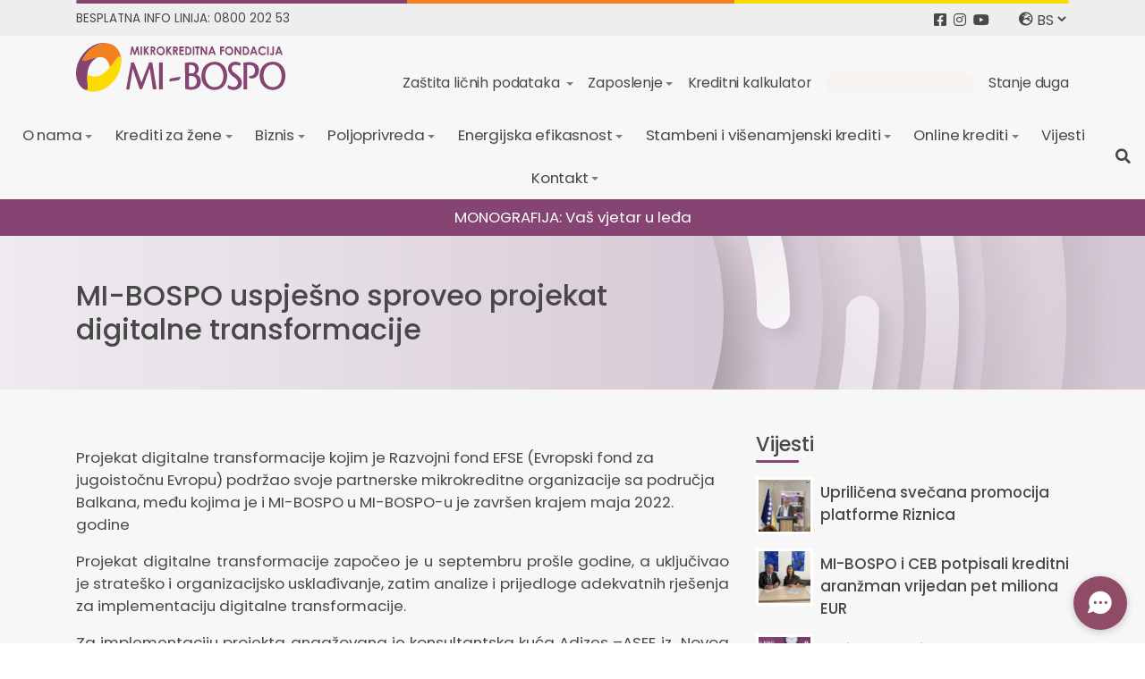

--- FILE ---
content_type: text/html; charset=UTF-8
request_url: https://mi-bospo.org/prikaz-vijesti/mi-bospo-uspjesno-sproveo-projekat-digitalne-transformacije
body_size: 8244
content:
<!DOCTYPE html>
<html lang="bs">

<head>
    <meta charset="UTF-8">
    <meta name="viewport" content="width=device-width, initial-scale=1">
    <meta http-equiv="X-UA-Compatible" content="IE=edge">
    <meta name="csrf-token" content="LnzVBf7gaA4iMCnfKceXIhG8EwtZKY38r3asLlrY">

    <title>MI BOSPO - MI-BOSPO uspješno sproveo projekat digitalne transformacije</title>
    <!-- Google Tag Manager -->

    <script>
        (function(w, d, s, l, i) {
            w[l] = w[l] || [];
            w[l].push({
                'gtm.start':

                    new Date().getTime(),
                event: 'gtm.js'
            });
            var f = d.getElementsByTagName(s)[0],

                j = d.createElement(s),
                dl = l != 'dataLayer' ? '&l=' + l : '';
            j.async = true;
            j.src =

                'https://www.googletagmanager.com/gtm.js?id=' + i + dl;
            f.parentNode.insertBefore(j, f);

        })(window, document, 'script', 'dataLayer', 'GTM-KQF8WJ8');
    </script>

    <!-- End Google Tag Manager -->


    <meta name="theme-color" content="#F7F7F7">
    <meta property="og:type" content="website">
    <meta property="og:site_name" content="MI BOSPO - MI-BOSPO uspješno sproveo projekat digitalne transformacije">
    <meta name="facebook-domain-verification" content="m3civuso657pzn71vqdmgov4tdk4x2" />
    <meta property="og:image" content="https://mi-bospo.org/material/img/ico/mibospo-og.png">
    <meta property="og:description" content="Projekat digitalne transformacije kojim je Razvojni fond EFSE (Evropski fond za jugoistočnu Evropu) podržao svoje partnerske mikrokreditne organizacije sa područja Balkana, među kojima je i MI-BOSPO u MI-BOSPO-u je zavr&amp;scaron;en krajem maja 2022. godine">
    <meta name="description" content="Projekat digitalne transformacije kojim je Razvojni fond EFSE (Evropski fond za jugoistočnu Evropu) podržao svoje partnerske mikrokreditne organizacije sa područja Balkana, među kojima je i MI-BOSPO u MI-BOSPO-u je zavr&amp;scaron;en krajem maja 2022. godine" />


    <link rel="icon" type="image/ico" href="https://mi-bospo.org/material/img/ico/favicon.ico">
    <link rel="apple-touch-icon" sizes="144x144" href="https://mi-bospo.org/material/img/ico/apple-icon-144x144.png">
    <link rel="apple-touch-icon" sizes="114x114" href="https://mi-bospo.org/material/img/ico/apple-icon-114x114.png">
    <link rel="apple-touch-icon" sizes="72x72" href="https://mi-bospo.org/material/img/ico/apple-icon-72x72.png">

    <!-- Fonts and icons -->
    <link
        href="https://fonts.googleapis.com/css2?family=Poppins:ital,wght@0,300;0,400;0,500;0,700;1,400;1,500;1,700&display=swap"
        rel="stylesheet">
    <link rel="stylesheet" href="https://cdnjs.cloudflare.com/ajax/libs/font-awesome/5.13.0/css/all.min.css"
        integrity="sha256-h20CPZ0QyXlBuAw7A+KluUYx/3pK+c7lYEpqLTlxjYQ=" crossorigin="anonymous" />
    <!-- CSS Files -->

    <!-- <link href="https://mi-bospo.org/material/css/material-dashboard.css?v=2.1.1" rel="stylesheet" />
    <link href="https://mi-bospo.org/mibospo/css/custom.css" rel="stylesheet" />
    <link href="https://mi-bospo.org/mibospo/css/homepage.css" rel="stylesheet" />
    <link href="https://mi-bospo.org/mibospo/css/credit-calculator.css" rel="stylesheet" />
    <link href="https://mi-bospo.org/mibospo/css/online-credit.css" rel="stylesheet" /> -->

    <link rel="stylesheet" href="https://maxcdn.bootstrapcdn.com/bootstrap/4.0.0/css/bootstrap.min.css"
        integrity="sha384-Gn5384xqQ1aoWXA+058RXPxPg6fy4IWvTNh0E263XmFcJlSAwiGgFAW/dAiS6JXm" crossorigin="anonymous">
    <link href="https://mi-bospo.org/mibospo/css/mibospo-style.css?ver=1.2" rel="stylesheet" />
    <link href="https://mi-bospo.org/mibospo/css/owl.carousel.min.css" rel="stylesheet" />
    <link href="https://mi-bospo.org/mibospo/css/owl.theme.default.css" rel="stylesheet" />

    <script defer src="https://mi-bospo.org/mibospo/js/information/info.js"></script>
    <script defer src="https://mi-bospo.org/mibospo/js/credit.js?v=1.1"></script>
    <script defer src="https://mi-bospo.org/mibospo/js/micro.js"></script>
    <script defer src="https://mi-bospo.org/mibospo/js/prijava-za-posao.js"></script>

    <script src="https://code.jquery.com/jquery-3.4.1.min.js"></script>

    <script src="https://cdnjs.cloudflare.com/ajax/libs/popper.js/1.12.9/umd/popper.min.js"
        integrity="sha384-ApNbgh9B+Y1QKtv3Rn7W3mgPxhU9K/ScQsAP7hUibX39j7fakFPskvXusvfa0b4Q" crossorigin="anonymous">
    </script>

    <script type="text/javascript" src="https://mi-bospo.org/mibospo/js/news-page.js"></script>
</head>

<body>
    <!-- Google Tag Manager (noscript) -->

    <noscript><iframe src=https://www.googletagmanager.com/ns.html?id=GTM-KQF8WJ8 height="0" width="0"
            style="display:none;visibility:hidden"></iframe></noscript>

    <!-- End Google Tag Manager (noscript) -->
    <!-- Header -->
    <div id="mibospo-flag" class="mibospo-flag">
    <div class="container">
        <div class="mibospo-flag-box"></div>
    </div>
</div>
<!-- end mibospo-flag -->

<div id="mibospo-subheader" class="mibospo-subheader">
    <div class="container">
        <div class="row">
            <div class="col-7">
                <span class="mibospo-freecall"><span>BESPLATNA INFO LINIJA:</span> 0800 202 53</span>
            </div>
            <div class="col-5">
                <div class="social-lang-box d-block float-right">
                    <ul class="m-0 p-0 mibospo-subheader-ul">
                        <li class="mr-1">
                            <a href="https://www.facebook.com/mibospo" target="_blank"><i
                                    class="fab fa-facebook-square"></i></a>
                        </li>
                        <li class="mr-1">
                            <a href="https://www.instagram.com/mi_bospo" target="_blank"><i
                                    class="fab fa-instagram"></i></a>
                        </li>
                        <li>
                            <a href="https://www.youtube.com/channel/UC0wMAYXU4qw9vZvxsBoNVEA" target="_blank"><i
                                    class="fab fa-youtube"></i></a>
                        </li>
                    </ul>
                    <div class="ml-4 mibospo-lang">
                        <i class="fas fa-globe-europe"></i>
                        <select id='language-select'>
                            <option value="?lang=bs" selected>BS</option>
                            <option value="?lang=en" >EN</option>
                        </select>
                    </div>
                </div>
            </div>
        </div>
    </div>
</div>
<!-- end mibospo-subheader -->

<div id="mibospo-header" class="mibospo-header">
    <div id="mibospo-logo-subnav" class="mibospo-logo-subnav">
        <div class="container">
            <a class="mibospo-navbar-brand d-inline-block" href="/">
                <img src="https://mi-bospo.org/mibospo/img/header/logo.svg" height="55" alt="logo">
            </a>
            <ul class="mibospo-subnav d-inline-block float-right p-0">
                            
            <ul class="mibospo-subnav d-inline-block float-right p-0">
                <li class="nav-item dropdown"><a data-toggle="dropdown" aria-haspopup="true" aria-expanded="false"
                        class="nav-link dropdown-toggle pr-0"
                        href="/zastita-licnih-podataka">Zaštita ličnih podataka
                    </a>
                    <ul class="dropdown-menu" aria-labelledby="navbarDropdown">
                        <li class="nav-item d-block"><a class="nav-link"
                                href="https://mi-bospo.org/files/zastita_podataka/pravila_privatnosti-mkf.pdf">Pravila privatnosti
                                MKF</a>
                        </li>
                        <li class="nav-item d-block"><a class="nav-link"
                                href="https://mi-bospo.org/files/zastita_podataka/pravila_privatnosti-mkd.pdf">Pravila privatnosti
                                MKD</a>
                        </li>
                        <li class="nav-item d-block"><a class="nav-link"
                                href="https://mi-bospo.org/files/zastita_podataka/obavijest_o_sluzbeniku_za_zastitu_licnih podataka.pdf">Službenik za zaštitu ličnih podataka</a>
                        </li>
                    </ul>
                </li>
                <li class="nav-item dropdown"><a data-toggle="dropdown" aria-haspopup="true" aria-expanded="false"
                        class="nav-link dropdown-toggle pr-0"
                        href="/zaposlenje">Zaposlenje</a>
                    <ul class="dropdown-menu" aria-labelledby="navbarDropdown">
                        <li class="nav-item d-block"><a class="nav-link"
                                href="/oglasi-za-posao">Oglasi za posao</a></li>
                        <li class="nav-item d-block"><a class="nav-link"
                                href="/prijava-za-posao">Prijava za posao</a></li>
                        <li class="nav-item d-block"><a class="nav-link"
                                href="/obrazac-za-prijavu">Obrazac prijave za posao</a></li>
                    </ul>
                </li>
                <li class="nav-item">
                    <a class="nav-link" href="/credit-calculator">Kreditni kalkulator</a>
                </li>
                <!-- <li class="nav-item">
                        <a class="nav-link" href="/micro-credit">Zahtjev za kredit</a>
                    </li>-->
                <li>
                    <a href="/online-aplikacija-za-kredit" class="btnApliciraj">
                        <button class="btnApliciraj">Aplicirajte odmah</button>
                    </a>
                </li>
                <!-- <li class="nav-item ineye">
                        <a class="nav-link" href="/online-kredit">On-line kredit</a>
                    </li>-->
                <li class="nav-item">
                    <a class="nav-link" href="/stanje-duga">Stanje duga</a>
                </li>
            </ul>
        </div>
    </div>

    <div class="p-0">
        <nav id="mibospo-navigation" class="mibospo-navigation navbar navbar-expand-lg navbar-light py-0 w-100">
            <button class="navbar-toggler" type="button" data-toggle="collapse" data-target="#navbarMiBospo"
                aria-controls="navbarMiBospo" aria-expanded="false" aria-label="Toggle navigation">
                <i class="fas fa-bars"></i>
            </button>
            <div class="collapse navbar-collapse mibospo-collapse-navbar" id="navbarMiBospo">
                <ul class="mibospo-navbar-nav navbar-nav mx-auto flex-wrap justify-content-center">
                    <li class="nav-item dropdown"><a data-toggle="dropdown" aria-haspopup=true aria-expanded=false class="nav-link dropdown-toggle" href="/o-nama">O nama</a><ul class="dropdown-menu" aria-labelledby="navbarDropdown"><li class="nav-item"><a class="nav-link" href="/nas-pocetak">Naš početak</a></li><li class="nav-item"><a class="nav-link" href="/vrijednosti">Vrijednosti</a></li><li class="nav-item"><a class="nav-link" href="/misija-i-vizija">Misija i Vizija</a></li></ul></li><li class="nav-item dropdown"><a data-toggle="dropdown" aria-haspopup=true aria-expanded=false class="nav-link dropdown-toggle" href="/krediti-za-zene">Krediti za žene</a><ul class="dropdown-menu" aria-labelledby="navbarDropdown"><li class="nav-item"><a class="nav-link" href="/proljetni-ekstra-mikrokredit-za-zene">EKSTRA MIKROKREDIT ZA ŽENE</a></li><li class="nav-item"><a class="nav-link" href="/novogodisnji-kredit-za-zene">Novogodišnji kredit za žene</a></li><li class="nav-item"><a class="nav-link" href="/ideja">IDEJA</a></li><li class="nav-item"><a class="nav-link" href="/poduzetnica">PODUZETNICA</a></li><li class="nav-item"><a class="nav-link" href="/kredit-za-zene">KREDOLLINA </a></li></ul></li><li class="nav-item dropdown"><a data-toggle="dropdown" aria-haspopup=true aria-expanded=false class="nav-link dropdown-toggle" href="/biznis">Biznis</a><ul class="dropdown-menu" aria-labelledby="navbarDropdown"><li class="nav-item"><a class="nav-link" href="/okredit">OKredit za mlade poduzetnike</a></li><li class="nav-item"><a class="nav-link" href="/obrt-mikrokredit">OBRT mikrokredit</a></li><li class="nav-item"><a class="nav-link" href="/biznis-mikrokredit-">Biznis mikrokredit</a></li></ul></li><li class="nav-item dropdown"><a data-toggle="dropdown" aria-haspopup=true aria-expanded=false class="nav-link dropdown-toggle" href="/poljoprivreda">Poljoprivreda</a><ul class="dropdown-menu" aria-labelledby="navbarDropdown"><li class="nav-item"><a class="nav-link" href="/agrona">AGRONA</a></li><li class="nav-item"><a class="nav-link" href="/agrona-akcija">AGRONA SPECIJAL</a></li><li class="nav-item"><a class="nav-link" href="/kredinvest">Kredinvest</a></li></ul></li><li class="nav-item dropdown"><a data-toggle="dropdown" aria-haspopup=true aria-expanded=false class="nav-link dropdown-toggle" href="/energijska-efikasnost">Energijska efikasnost</a><ul class="dropdown-menu" aria-labelledby="navbarDropdown"><li class="nav-item"><a class="nav-link" href="/eko-plus-geff">EKO PLUS - GEFF</a></li><li class="nav-item"><a class="nav-link" href="/biznis-zeleni-mikrokredit">BIZNIS ZELENI MIKROKREDIT</a></li><li class="nav-item"><a class="nav-link" href="/mikrokredit-za-energijsku-efikasnost">EKO STAMBENI</a></li></ul></li><li class="nav-item dropdown"><a data-toggle="dropdown" aria-haspopup=true aria-expanded=false class="nav-link dropdown-toggle" href="/stambeni-i-visenamjenski-krediti">Stambeni i višenamjenski krediti</a><ul class="dropdown-menu" aria-labelledby="navbarDropdown"><li class="nav-item"><a class="nav-link" href="/refresh-novogodisnja-akcija">ReFresh novogodišnja akcija</a></li><li class="nav-item"><a class="nav-link" href="/stambeni-mikrokredit">Stambeni mikrokredit</a></li><li class="nav-item"><a class="nav-link" href="/eurostan">Eurostan</a></li><li class="nav-item dropdown"><a data-toggle="dropdown" aria-haspopup=true aria-expanded=false class="nav-link dropdown-toggle" href="/pozajmica-brzi-kredit">MB KEŠ</a></li><li class="nav-item"><a class="nav-link" href="/lego">Lego</a></li><li class="nav-item"><a class="nav-link" href="/refinans">REFINANS</a></li></ul></li><li class="nav-item dropdown"><a data-toggle="dropdown" aria-haspopup=true aria-expanded=false class="nav-link dropdown-toggle" href="/online-krediti">Online krediti</a><ul class="dropdown-menu" aria-labelledby="navbarDropdown"><li class="nav-item"><a class="nav-link" href="/enter-online-kredit">ENTER ONLINE KREDIT</a></li></ul></li><li class="nav-item"><a class="nav-link" href="/vijesti">Vijesti</a></li><li class="nav-item dropdown"><a data-toggle="dropdown" aria-haspopup=true aria-expanded=false class="nav-link dropdown-toggle" href="/kontakt">Kontakt</a><ul class="dropdown-menu" aria-labelledby="navbarDropdown"><li class="nav-item"><a class="nav-link" href="/sjediste-fondacije">Sjediste fondacije</a></li><li class="nav-item"><a class="nav-link" href="/uredi">Uredi</a></li><li class="nav-item"><a class="nav-link" href="/o-nama/povratne-info">Vaši prijedlozi</a></li><li class="nav-item"><a class="nav-link" href="/prigovori">Prigovori</a></li></ul></li>
                </ul>
            </div>
            <ul class="mibospo-collapse-navbar-secondary d-inline-block float-right p-0 m-0">
                <li class="nav-item toTop">
                    <a class="nav-link" href="#top"><i class="fas fa-chevron-up"></i></a>
                </li>
                <li class="nav-item">
                    <a class="nav-link" href="#" data-toggle="modal" data-target="#searchModal"><i
                            class="fas fa-search"></i></a>
                </li>
            </ul>
        </nav>
    </div>
</div>

<!-- Search Modal -->
<div class="modal fade" id="searchModal" tabindex="-1" role="dialog" aria-labelledby="searchModalLabel"
    aria-hidden="true">
    <div class="close" data-dismiss="modal"><i class="far fa-times-circle"></i></div>
    <div class="modal-dialog modal-dialog-centered modal-lg" role="document">
        <div class="modal-content border-0 rounded-0">
            <form method="POST" action="https://mi-bospo.org/pretraga" accept-charset="UTF-8" id="searchForm" class="navbar-search"><input name="_token" type="hidden" value="LnzVBf7gaA4iMCnfKceXIhG8EwtZKY38r3asLlrY">
            <div class="form-group m-0">
                <div class="input-group">
                    <input id="header-search" class="form-control rounded-0 border-0" placeholder="Pretražite" name="search_keywords" type="text" value="">
                    <button class="btn search-form-submit" type="submit"><i class="fas fa-search"></i></button>
                </div>
            </div>
            </form>
        </div>
    </div>
</div>

<div style="background-color: #854471; text-align: center; padding: 0.5rem">
    <div class="container">
        <a href="https://www.mi-bospo.org/monografija/bs2021/index.html" target="_blank"
            style="text-decoration: none; color: #FFF; display: block;">MONOGRAFIJA: Vaš vjetar u leđa</a>
    </div>
</div>
    <!-- Content -->
        <script src="https://www.google.com/recaptcha/api.js?" async defer></script>

    
    <div id="mibospo-content" class="mibospo-content">
        <div class="mibospo-title">
            <div class="container">
                <h1>MI-BOSPO uspješno sproveo projekat digitalne transformacije</h1>
            </div>
        </div>

    <div class="mibospo-page-content">
        <div class="container">
            <div class="row">
                <div class="col-md-8">
                    <div class="real-content">
                        <p><p>Projekat digitalne transformacije kojim je Razvojni fond EFSE (Evropski fond za jugoistočnu Evropu) podržao svoje partnerske mikrokreditne organizacije sa područja Balkana, među kojima je i MI-BOSPO u MI-BOSPO-u je zavr&scaron;en krajem maja 2022. godine</p></p>
                        <p style="text-align: justify;">Projekat digitalne transformacije započeo je u septembru pro&scaron;le godine, a uključivao je strate&scaron;ko i organizacijsko usklađivanje, zatim analize i prijedloge adekvatnih rje&scaron;enja za implementaciju digitalne transformacije.</p>
<p style="text-align: justify;">Za implementaciju projekta angažovana je konsultantska kuća Adizes &ndash;ASEE iz &nbsp;Novog Sada U proteklom periodu ova konsultantska kuća održala je niz radionica na kojima je izvr&scaron;ena procjena digitalne spremnosti, zatim set dijagnoza i definisanje liste potreba. Na osnovu svega razvijena je poslovna strategija za digitalnu i poslovnu transformaciju i postavljen institucionalni okvir sa planom akcije za djelovanje.</p>
<p style="text-align: justify;"><strong><em>&bdquo;Od identifikacije potencijala za digitalizaciju, do izrade digitalne strategije i mape puta koje su posebno usklađene sa na&scaron;om strategijom, fazni pristup je vrlo pogodan za pronalaženje kreativnih, ali također izvodljivih rje&scaron;enja &ndash; prilikom čega je potrebno uključiti sve u proces usmjeravanja MI-BOSPO-a u digitalno doba. Vjerujemo da digitalizacija donosi prednosti klijentima, omogućiti će njihovo bolje uključivanje u finansijske usluge. Podr&scaron;ka razvojnog tima EFSE-a nam je veoma važna, rad sa konsultantskom kućom Adizes nam je mnogo značio, zahvalni smo na prilici da učestvujemo u ovom projektu.&rdquo;</em> </strong>&ndash; istakao je Safet Husić, direktor MKF MI-BOSPO.</p>
<p style="text-align: justify;">Digitalna transformacija je globalni trend u poslovnom svijetu i samim time predstavlja veoma važan preduslov za rast i razvoj svake organizacije.</p>
<p style="text-align: justify;">U narednom periodu MI-BOSPO će nastaviti rad na sprovođenju smjernica i plana aktivnosti definisanih strategijom za digitalnu transformaciju.</p>                    </div>
                </div>
                <div class="col-md-4">
                    <div class="sidebar">
                        <div class="widget-news widget">
                                <h3>Vijesti</h3>
                                <ul class="list p-0 m-0">
																		                                    <li>
                                        <a href="https://mi-bospo.org/prikaz-vijesti/uprilicena-svecana-promocija-platforme-riznica">
                                            <div class="news-box d-block">
                                                <div class="news-img d-inline">
																										<img loading="lazy" src="/images/originals/49141764764996.jfif" />
													                                                </div>
                                                <div class="news-title d-inline">
													Upriličena svečana promocija platforme Riznica                                                </div>
                                            </div>
                                        </a>
									</li>
									                                    <li>
                                        <a href="https://mi-bospo.org/prikaz-vijesti/mi-bospo-i-ceb-potpisali-kreditni-aranzman-vrijedan-pet-miliona-eur">
                                            <div class="news-box d-block">
                                                <div class="news-img d-inline">
																										<img loading="lazy" src="/images/originals/20081762504498.jfif" />
													                                                </div>
                                                <div class="news-title d-inline">
													MI-BOSPO i CEB potpisali kreditni aranžman vrijedan pet miliona EUR                                                </div>
                                            </div>
                                        </a>
									</li>
									                                    <li>
                                        <a href="https://mi-bospo.org/prikaz-vijesti/poziv-na-webinar-za-mlade-u-biznisu-pokreni-svoj-biznis-plan">
                                            <div class="news-box d-block">
                                                <div class="news-img d-inline">
																										<img loading="lazy" src="/images/originals/22331762411784.png" />
													                                                </div>
                                                <div class="news-title d-inline">
													Poziv na webinar za mlade u biznisu: Pokreni svoj biznis plan                                                </div>
                                            </div>
                                        </a>
									</li>
									                                </ul>
                            </div>

							<div class="widget-how widget mt-5">
                                <h3>Kako do kredita?</h3>
                                <ul class="p-0 m-0">
                                    <li><i class="fas fa-check"></i> Posjetite najbliži ured</li>
                                    <li><i class="fas fa-check"></i> Pozovite broj telefona bilo kojeg ureda</li>
                                    <li><i class="fas fa-check"></i> Pozovite besplatnu info liniju</li>
                                    <li><i class="fas fa-check"></i> Pošaljite sms upit</li>
                                    <li><a href="/o-nama/povratne-info"><i class="fas fa-check"></i> Pošaljite upit preko web stranice</a></li>
                                    <li><a href="https://www.facebook.com/mibospo" target="_blank"><i class="fas fa-check"></i> Posjetite FB grupu MKF MI-BOSPO</a></li>
                                </ul> 
							</div>
							
							<div class="widget-story widget mt-5">
                                <h3>Uspješne Priče</h3>
                                <ul class="p-0 m-0">
									                                    <li>
                                        <a href="/uspjesne-price/30" class="story-box">
                                            <div class="profile">
                                                <img loading="lazy" src="/images/originals/90471748584239.jpg">
                                            </div>
                                            <div class="story">
                                                <p>Snaga ideje pretvorena u biznis koji inspiriše</p>
                                            </div>
                                        </a>
                                    </li>
                                                                        <li>
                                        <a href="/uspjesne-price/29" class="story-box">
                                            <div class="profile">
                                                <img loading="lazy" src="/images/originals/19451735896863.jpg">
                                            </div>
                                            <div class="story">
                                                <p>&quot;Podrška kada je bilo najbitnije došla je od MI-BOSPO-a i to mi mnogo znači,&quot; kaže Bilal.</p>
                                            </div>
                                        </a>
                                    </li>
                                                                        <li>
                                        <a href="/uspjesne-price/28" class="story-box">
                                            <div class="profile">
                                                <img loading="lazy" src="/images/originals/22861720081146.JPEG">
                                            </div>
                                            <div class="story">
                                                <p>Kao korisnik OKredita, posebno cijeni edukaciju kao dodatnu pogodnost ovog kredita.</p>
                                            </div>
                                        </a>
                                    </li>
                                                                    </ul> 
                            </div>                    </div>
                </div>
            </div>
        </div>
    </div>

</div>

    <!-- Footer -->
    <!-- Footer -->
<div id="mibospo-footer" class="mibospo-footer">
    <div class="container">
        <div class="row">
            <div class="col-lg-4 col-md-6 col-sm-12">
                <div class="footer-box">
                    <img src="https://mi-bospo.org/mibospo/img/footer/logo-footer.svg" />
                    <p class="p-0 m-0">Pružamo vrhunske finansijske usluge klijentima, posebno ženama jer vjerujemo da je osnažena žena stub porodice i društva.</p>
                </div>
            </div>
            <div class="col-lg-3 col-md-6 col-sm-12">
                <div class="footer-box">
                    <h2>Dokumentacija</h2>
                    <ul class="m-0 p-0">
                        
                                                    <li><a
                                    href="/files/dokumenti/RegulatorniZahtjevi/opsti_uslovi_poslovanja.pdf">Opšti uslovi poslovanja</a>
                            </li>
                                                                                                    <li><a
                                    href="/files/dokumenti/RegulatorniZahtjevi/cjenovnik_usluga_kredita.pdf">Cjenovnik usluga i kredita</a>
                            </li>
                                                                            <li><a href="/files/dokumenti/RegulatorniZahtjevi/standardni_info_list_1.pdf">Standardni info list</a>
                            </li>
                                                                            <li><a
                                    href="/files/dokumenti/RegulatorniZahtjevi/izvjestaj_nezavisnog_revizora_2024.pdf">Izvještaj nezavisnog revizora</a>
                            </li>
                                                                        <li><a href="/files/dokumenti/RegulatorniZahtjevi/start_2026.pdf">Start 2026</a>
                            </li>
                                                                            <li><a href="/files/dokumenti/RegulatorniZahtjevi/mikro24_mikrokredit.pdf">Mikro24
                                    mikrokredit</a>
                            </li>
                                            </ul>
                </div>
            </div>
            <div class="col-lg-3 col-md-6 col-sm-12">
                <div class="footer-box">
                    <h2 class="spec-location">Lokacije</h2>
                    <div class="mt-2 select-box ba">
                        <select id="officesId" class="select-location">
                                                            <option selected value="Tuzla">Tuzla</option>
                                                            <option selected value="Tuzla 2">Tuzla 2</option>
                                                            <option selected value="Lukavac">Lukavac</option>
                                                            <option selected value="Vlasenica">Vlasenica</option>
                                                            <option selected value="Kladanj">Kladanj</option>
                                                            <option selected value="Srebrenica">Srebrenica</option>
                                                            <option selected value="Bijeljina">Bijeljina</option>
                                                            <option selected value="Janja">Janja</option>
                                                            <option selected value="Brčko">Brčko</option>
                                                            <option selected value="Ugljevik">Ugljevik</option>
                                                            <option selected value="Srebrenik">Srebrenik</option>
                                                            <option selected value="Gračanica">Gračanica</option>
                                                            <option selected value="Maglaj">Maglaj</option>
                                                            <option selected value="Zavidovići">Zavidovići</option>
                                                            <option selected value="Žepče">Žepče</option>
                                                            <option selected value="Živinice">Živinice</option>
                                                            <option selected value="Banovići">Banovići</option>
                                                            <option selected value="Zenica">Zenica</option>
                                                            <option selected value="Travnik">Travnik</option>
                                                            <option selected value="Sarajevo">Sarajevo</option>
                                                            <option selected value="Vogošća">Vogošća</option>
                                                            <option selected value="Ilidža">Ilidža</option>
                                                            <option selected value="Hadžići">Hadžići</option>
                                                            <option selected value="Visoko">Visoko</option>
                                                            <option selected value="Kakanj">Kakanj</option>
                                                            <option selected value="Breza">Breza</option>
                                                            <option selected value="Kalesija">Kalesija</option>
                                                            <option selected value="Zvornik">Zvornik</option>
                                                            <option selected value="Doboj">Doboj</option>
                                                            <option selected value="Jelah">Jelah</option>
                                                            <option selected value="Teslić">Teslić</option>
                                                            <option selected value="Prnjavor">Prnjavor</option>
                                                            <option selected value="Laktaši">Laktaši</option>
                                                            <option selected value="Gradačac">Gradačac</option>
                                                            <option selected value="Odžak">Odžak</option>
                                                            <option selected value="Banja Luka">Banja Luka</option>
                                                            <option selected value="Goražde">Goražde</option>
                                                            <option selected value="Istočno Sarajevo">Istočno Sarajevo</option>
                                                            <option selected value="Tuzla sjedište">Tuzla sjedište</option>
                                                            <option selected value="Konjic">Konjic</option>
                                                            <option selected value="Novi Travnik">Novi Travnik</option>
                                                            <option selected value="Kiseljak">Kiseljak</option>
                                                            <option selected value="Foča">Foča</option>
                                                            <option selected value="Prijedor">Prijedor</option>
                                                            <option selected value="Bugojno">Bugojno</option>
                                                    </select>
                    </div>
                    <ul class="m-0 p-0 mt-3">
                        <li><i class="fas fa-map-marker-alt"></i> <span id="addressId">Vrbas Naselje I</span>
                        </li>
                        <li><i class="fas fa-phone-alt"></i> <span id="phoneId">030/252-600</span></li>
                        <li><input type="hidden" name="_token" value="LnzVBf7gaA4iMCnfKceXIhG8EwtZKY38r3asLlrY"></li>
                    </ul>
                </div>
            </div>
            <div class="col-lg-2 col-md-6 col-sm-12">
                <div class="col-12 p-0">
                    <div class="footer-box">
                        <h2>Socijalne mreže</h2>
                        <ul class="m-0 p-0">
                            <li><a target="_blank" href="https://www.facebook.com/mibospo">Facebook</a></li>
                            <li><a target="_blank" href="https://www.instagram.com/mi_bospo">Instagram</a></li>
                            <li><a target="_blank"
                                    href="https://www.youtube.com/channel/UC0wMAYXU4qw9vZvxsBoNVEA">Twitter</a></li>
                        </ul>
                    </div>
                </div>
                <div class="col-12 p-0 mt-lg-3 mt-0">
                    <div class="footer-box">
                        <h2></h2>
                        <ul class="m-0 p-0">
                            <li><a target="_blank" href="https://mi-bospo.org/blog">Blog</a></li>
                            <li><a target="_blank" href="/digitalizacija-mikropoduzetnika">Digitalizacija
                                    mikropoduzetnika</a></li>
                        </ul>
                    </div>
                </div>
            </div>
        </div>
    </div>
</div>

<!-- Footer -->
<div id="mibospo-copyright" class="mibospo-copyright">
    <div class="container">
        <div class="row">
            <div class="col-xl-6">
                <div class="copyright">Sva prava pridržana © 2025 by <a
                        href="https://www.mi-bospo.org">MI-BOSPO</a></div>
            </div>
            <div class="col-xl-6">
                <div class="copyright-addon"><span class="info-line">Besplatna info linija:</span> <a
                        href="tel:0800 202 53">0800 202 53</a> | <a
                        href="mailto:mi-bospo@mi-bospo.org">mi-bospo@mi-bospo.org</a></div>
            </div>
        </div>
    </div>
</div>
<div class="mibospo-copyright p-0" style="background-color: #111111">
    <div class="container text-xl-center">
        <p class="m-0 " style="color:#BABABA; font-weigth:300;">Web development by <a href="https://leftor.com/"
                target="_blank">Leftor</a>
        </p>
    </div>
</div>

    <!-- Scripts -->
    <script src="https://maxcdn.bootstrapcdn.com/bootstrap/4.0.0/js/bootstrap.min.js"
        integrity="sha384-JZR6Spejh4U02d8jOt6vLEHfe/JQGiRRSQQxSfFWpi1MquVdAyjUar5+76PVCmYl" crossorigin="anonymous">
    </script>
    <script src="https://cdnjs.cloudflare.com/ajax/libs/OwlCarousel2/2.3.4/owl.carousel.js"></script>
    <script defer src="https://mi-bospo.org/mibospo/js/custom/custom.js"></script>
    <script>
        $('#owl-carousel').owlCarousel({
            dots: true,
            loop: true,
            autoplay: true,
            margin: 20,
            loop: true,
            responsive: {
                0: {
                    items: 2
                },
                700: {
                    items: 2
                },
                1000: {
                    items: 4
                },
            }
        });
    </script>
    <script>
        $(document).ready(function() {
            var _select = $('#officesId').val();
            $('#officesId').change(function() {
                if ($(this).val() != '') {
                    var $_token = $('meta[name="csrf-token"]').attr('content');
                    var $_select = $(this).val();
                    var address = $('#addressId');
                    var phone = $('#phoneId');
                    $.ajax({
                        url: "https://mi-bospo.org/footer/get-office-address",
                        method: "POST",
                        data: {
                            value: $_select,
                            _token: $_token
                        },
                        success: function(data) {
                            //console.log(data);
                            address.html(data['address']);
                            phone.html(data['phone']);
                        }
                    })
                }
            });
        });
    </script>
    <script>
        (function(d, script) {
            window.chatBotSettings = {
                id: "mibospo",
                buttonColor: "#904B67",
                buttonHoverColor: "#D38129",
                buttonActiveColor: "#F8992C",
                position: "right"
            };
            script = d.createElement('script');
            script.type = 'text/javascript';
            script.async = true;
            script.src = '//web.chatbot.ba/chat/bot/chat.js?v=20200304';
            d.getElementsByTagName('head')[0].appendChild(script);
        })(document);
    </script>
</body>


--- FILE ---
content_type: text/html
request_url: https://web.chatbot.ba/chat/?id=mibospo&url=https%3A%2F%2Fmi-bospo.org%2Fprikaz-vijesti%2Fmi-bospo-uspjesno-sproveo-projekat-digitalne-transformacije&title=MI%20BOSPO%20-%20MI-BOSPO%20uspje%C5%A1no%20sproveo%20projekat%20digitalne%20transformacije
body_size: 656
content:
<!DOCTYPE html><html><head><meta charset=utf-8><meta http-equiv=X-UA-Compatible content="IE=edge"><meta name=viewport content="width=device-width,initial-scale=1,maximum-scale=1,user-scalable=no"><meta http-equiv=cache-control content="max-age=0"><meta http-equiv=expires content=0><meta http-equiv=pragma content=no-cache><link rel="shortcut icon" href=/chat/favicon.ico><link rel=apple-touch-icon sizes=180x180 href=/chat/img/icons/apple-touch-icon.png><link rel=mask-icon href=/chat/img/icons/safari-pinned-tab.svg color=#7c19a3><meta name=msapplication-TileColor content=#7c19a3><meta name=msapplication-TileImage content=/chat/img/icons/mstile-150x150.png><meta name=theme-color content=#ffffff><title>Chat</title><link href="https://fonts.googleapis.com/css?family=Roboto:300,400,500,700|Material+Icons" rel=stylesheet><link href=https://cdn.jsdelivr.net/npm/vuetify@2.2.x/dist/vuetify.min.css rel=stylesheet><style>html, body {
            overflow: hidden !important;
            -ms-overflow-style: none;
        }

        body::-webkit-scrollbar {
            display: none;
        }

        ::-webkit-scrollbar {
            width: 12px;
            background: #f1f1f1;
        }
        ::-webkit-scrollbar-track {
            border-radius: 10px;
        }
        ::-webkit-scrollbar-thumb {
            border-radius: 10px;
            background: #ccc;
        }</style><link href=/chat/css/app.d5ba06c0.css rel=preload as=style><link href=/chat/css/chunk-vendors.5878dab3.css rel=preload as=style><link href=/chat/js/app.2694a04b.js rel=preload as=script><link href=/chat/js/chunk-vendors.9ef03ece.js rel=preload as=script><link href=/chat/css/chunk-vendors.5878dab3.css rel=stylesheet><link href=/chat/css/app.d5ba06c0.css rel=stylesheet></head><body><div id=app></div><script src=/chat/js/chunk-vendors.9ef03ece.js></script><script src=/chat/js/app.2694a04b.js></script></body></html>

--- FILE ---
content_type: text/css
request_url: https://mi-bospo.org/mibospo/css/mibospo-style.css?ver=1.2
body_size: 7296
content:
/* General */

body {
    font-family: 'Poppins', Helvetica, Arial, sans-serif;
    font-weight: 400;
    font-size: 1.05rem;
    color: #484848;
}

a {
    color: #f4811f;
    outline: none;
}

a:hover {
    color: #484848;
    text-decoration: unset;
}

.btn-primary {
    color: #fff !important;
    background-color: #854471 !important;
    border-color: #854471 !important;
}

.btn-primary:hover {
    color: #854471 !important;
    background-color: #FFF !important;
    border-color: #854471 !important;
    font-weight: 400 !important;
}

.btn-primary.focus,
.btn-primary:focus {
    color: #854471 !important;
    background-color: #FFF !important;
    border-color: #854471 !important;
    box-shadow: 0 0 0 .2rem rgba(133, 68, 113, .25);
}

.btn-secondary:hover {
    color: #6c757d !important;
    background-color: #FFF !important;
    border-color: #6c757d !important;
}

.btn-secondary.focus,
.btn-secondary:focus {
    color: #6c757d !important;
    background-color: #FFF !important;
    border-color: #6c757d !important;
}

.page-item.active .page-link {
    background-color: #f4811f;
    border-color: #f4811f;
}

.page-link:focus {
    z-index: 3;
    outline: 0;
    box-shadow: 0 0 0 .2rem rgba(244, 129, 31, .25);
}

.form-control,
select {
    border-bottom: 2px solid #854471;
}

.form-control:focus,
.custom-select:focus {
    color: #484848;
    border-color: #854471;
    box-shadow: 0 0 0 .2rem rgba(133, 68, 113, .25);
}

.input-group-text {
    background-color: #f3f1f4;
    color: #6c757d;
}

.text-primary {
    color: #854471 !important;
}

body table,
body table tr,
body table td {
    height: auto !important;
    font-size: 1.05rem !important;
}

body .table td {
    padding: 0.2rem 0.5rem;
    text-align: center;
}

.h1,
h1 {
    font-size: 2rem;
}

.h2,
h2 {
    font-size: 1.8rem;
}

.h3,
h3 {
    font-size: 1.4rem;
}

.h4,
h4 {
    font-size: 1.2rem;
}

.h5,
h5 {
    font-size: 1.1rem;
}

.home-title h2 {
    text-align: center;
    font-weight: 400;
    margin-bottom: 2rem;
}


/* Header */
.btnApliciraj {
    animation: blink 2s infinite;
    background-color: #f4811f;
    color: #854470;
    border: none;
    border-radius: 10px;
    font-weight: bold;

}

.btnApliciraj:hover {
    background-color: #fbdc00;
    transition: 0.7s;
    cursor: pointer;
}

.btnRequestCredit {
    color: #fff;
    background-color: #84456f;
    padding: 10px 30px !important;
    float: right;
    border: solid 1px #ffffff !important;
    margin-top: 10px;
    margin-bottom: 10px;


}

'.btnRequestCredit:hover {
 color: #292b2c;
border-color: #f68121;
background-color: #ffffff;
cursor: pointer;
}

.btnRequestCredit {
    color: #fff !important;
    background-color: #854471 !important;
    border-color: #854471 !important;
}

.btnRequestCredit:hover {
    color: #854471 !important;
    background-color: #FFF !important;
    border-color: #854471 !important;
    font-weight: 400 !important;
    cursor: pointer;
}

.btnRequestCredit.focus,
.btnRequestCredit:focus {
    color: #854471 !important;
    background-color: #FFF !important;
    border-color: #854471 !important;
    box-shadow: 0 0 0 .2rem rgba(133, 68, 113, .25);
}

.creditTitle {
    color: #84456f;
    font-style: bold;
    text-align: center;
    font-size: 17px;
}

.creditDescription {
    margin-left: 10px;
}

@keyframes blink {
    100% {
        opacity: 1;
    }

    50% {
        opacity: 0;
        color: purple;
    }

    100% {
        opacity: 1;
    }
}

.mibospo-flag {
    background-color: #eeeeee;
}

.mibospo-flag .mibospo-flag-box {
    height: 0.25rem;
    background-color: #854470;
    border-radius: 1rem;
    background: linear-gradient(90deg, #854470 0%, #854470 33.333%, #f4811f 33.333%, #f4811f 66.333%, #fbdc00 66.333%, #fbdc00 100%);
}

@media only screen and (max-width: 576px) {
    .mibospo-flag .container {
        padding: 0;
    }

    .mibospo-flag .mibospo-flag-box {
        border-radius: 0;
    }
}


/* Subheader */

.mibospo-subheader {
    background-color: #eeeeee;
    font-size: 1rem;
    padding: 0.3rem 0;
}

.mibospo-subheader ul {
    list-style: none;
    display: inline-block;
    text-align: right;
}

.mibospo-subheader .mibospo-freecall {
    font-size: 0.84rem;
    margin-top: 0.12rem;
    position: absolute;
    font-weight: 400;
}

.mibospo-subheader .mibospo-freecall span {
    font-weight: 400;
}

.mibospo-subheader ul li,
.mibospo-lang {
    display: inline-block;
}

.mibospo-subheader ul li a {
    color: #484848;
}

.mibospo-subheader ul li a:hover {
    color: #f4811f;
    transition: all .2s ease;
    -webkit-transition: all .2s ease;
}

.mibospo-lang .fas {
    position: absolute;
    margin-left: 0.3rem;
    margin-top: 0.25rem;
}

.mibospo-lang select {
    background-color: transparent !important;
    border: 0 !important;
    -moz-appearance: none;
    text-indent: 0.01px;
    text-overflow: '';
    padding-left: 1.3rem;
    color: #484848;
    cursor: pointer;
}

@media only screen and (max-width: 576px) {
    #mibospo-subheader .col-7 {
        display: none;
    }

    #mibospo-subheader .col-5 {
        width: 100% !important;
        max-width: 100% !important;
        flex: unset !important;
    }

    .social-lang-box {
        width: 100%;
    }

    .mibospo-lang {
        float: right;
    }
}


/* Header */

.mibospo-header {
    background-color: #f7f7f7;
    /* box-shadow: 0 1rem 1rem rgba(0, 0, 0, .04); */
}

.mibospo-logo-subnav .mibospo-navbar-brand {
    padding: 0.5rem 0;
}

.mibospo-logo-subnav .ineye a {
    font-weight: 500;
    color: #854470 !important;
}

.mibospo-logo-subnav .ineye a:hover {
    color: #f4811f !important;
}

.mibospo-logo-subnav .mibospo-subnav {
    margin-top: 1.05rem;
    font-weight: 400;
    font-size: .985rem;
    font-family: 'Poppins', sans-serif;
    letter-spacing: -0.01rem;
}

.mibospo-logo-subnav .mibospo-subnav li {
    display: inline-block;
}

.mibospo-logo-subnav .mibospo-subnav li .nav-link {
    padding: 0.5rem 0.8rem;
    color: #484848;
}

.mibospo-logo-subnav .mibospo-subnav li .nav-link:hover {
    color: #f4811f;
    transition: all .2s ease;
    -webkit-transition: all .2s ease;
}

.mibospo-logo-subnav .mibospo-subnav li:first-child .nav-link {
    padding: 0.5rem 0.8rem 0.5rem 0;
}

.mibospo-logo-subnav .mibospo-subnav li:last-child .nav-link {
    padding: 0.5rem 0 0.5rem 0.8rem;
}

.mibospo-navigation-nav {
    width: 100%;
}

@media only screen and (max-width: 960px) {
    .mibospo-logo-subnav .mibospo-navbar-brand {
        width: 100%;
    }

    .mibospo-logo-subnav .mibospo-navbar-brand img {
        text-align: center;
        margin: 0 auto;
        display: block;
    }

    .mibospo-logo-subnav .mibospo-subnav {
        width: 100%;
        text-align: center;
        margin: 0;
    }

    .mibospo-logo-subnav .mibospo-subnav li .nav-link,
    .mibospo-logo-subnav .mibospo-subnav li:first-child .nav-link,
    .mibospo-logo-subnav .mibospo-subnav li:last-child .nav-link {
        font-size: .95rem;
        padding: .2rem;
    }
}

.mibospo-navigation {
    font-family: 'Poppins', sans-serif;
    letter-spacing: -0.01rem;
}

.mibospo-navigation .nav-item {
    position: relative;
}

.mibospo-navigation .mibospo-navbar-nav li .nav-link {
    padding: 0.7rem 0.8rem;
    color: #484848;
}

.mibospo-navigation .mibospo-navbar-nav li.show .nav-link {
    color: #854471;
}

.mibospo-navigation .mibospo-navbar-nav li .nav-link:hover {
    color: #854471;
    transition: all .2s ease;
    -webkit-transition: all .2s ease;
}

.mibospo-navigation .mibospo-navbar-nav li:first-child .nav-link {
    padding: 0.7rem 0.8rem 0.7rem 0;
}

.mibospo-navigation .mibospo-navbar-nav li:last-child .nav-link {
    padding: 0.7rem 0 0.7rem 0.8rem;
}

.mibospo-navbar-nav>li>a::before {
    content: '';
    display: block;
    width: 0;
    height: 3px;
    border-radius: 1rem;
    background: #854471;
    transition: width .3s;
    bottom: 0;
    position: absolute;
}

.mibospo-navbar-nav>li>a:hover::before,
.nav-item.show a::before {
    width: 100%;
    width: calc(100% - 1.6rem);
}

.nav-item.show:last-child a::before {
    width: calc(100% - 0.8rem);
}

.mibospo-navbar-nav>li:first-child>a:hover::before,
.mibospo-navbar-nav>li:last-child>a:hover::before {
    width: 100%;
    width: calc(100% - 0.8rem);
}

.mibospo-collapse-navbar-secondary li {
    display: inline-block;
}

.mibospo-collapse-navbar-secondary li .nav-link {
    padding: 0.7rem 0.8rem;
    color: #484848;
}

.mibospo-collapse-navbar-secondary li .nav-link:hover {
    color: #854471;
    transition: all .2s ease;
    -webkit-transition: all .2s ease;
}

.mibospo-collapse-navbar-secondary li:last-child .nav-link {
    padding: 0.7rem 0 0.7rem 0.8rem;
}

.dropdown-toggle::after {
    display: inline-block;
    margin-left: .2em;
    vertical-align: 0.15rem;
    content: "";
    border-top: .25rem solid;
    border-right: .25rem solid transparent;
    border-bottom: 0;
    border-left: .25rem solid transparent;
    color: #7d7d7d;
}

.dropdown-menu {
    padding: 1rem 0.5rem;
    border: 0;
    background-color: #FFFFFF;
    border-radius: 1rem;
    -webkit-box-shadow: 0 0 1rem 0 rgba(133, 68, 113, .11);
    -moz-box-shadow: 0 0 1rem 0 (133, 68, 113, .11);
    box-shadow: 0 0 1rem 0 (133, 68, 113, .11);
    margin-top: 0.5rem;
    min-width: 220px;
}

.dropdown-menu .nav-link {
    color: #484848 !important;
    padding: 0.6rem 1rem !important;
    transition: all 0.3s;
}

.dropdown-menu .nav-link::before {
    opacity: 0;
}

.dropdown-menu .nav-link:hover::before {
    font-family: "Font Awesome 5 Free";
    font-weight: 900;
    content: "\f0da";
    position: absolute;
    left: 1rem;
    opacity: 1;
    animation: fade-in 0.3s;
}

@keyframes fade-in {
    from {
        opacity: 0;
    }

    to {
        opacity: 1;
    }
}

.dropdown-menu .nav-link:focus,
.dropdown-menu .nav-link:hover {
    color: #854471 !important;
    background-color: #FFFFFF;
    transition: all .2s ease;
    -webkit-transition: all .2s ease;
    padding-left: 1.5rem !important;
    padding-right: 0.5rem !important;
    transition: all 0.3s;
}


/* Search */

#searchModal {
    background-color: #ffffff !important;
    font-size: 1.2rem;
}

#searchModal .navbar-search {
    padding: 2rem 1rem;
}

#searchModal .navbar-search input {
    border-bottom: 1px solid #854471 !important;
    font-size: 1.5rem !important;
}

#searchModal .navbar-search .btn {
    color: #854471;
    font-size: 1.5rem !important;
    background-color: transparent;
}

#searchModal .navbar-search input:focus,
#searchModal .navbar-search .btn:focus {
    box-shadow: unset !important;
}

#searchModal .close {
    top: 15px !important;
    position: absolute;
    right: 15px;
    cursor: pointer;
}

.search-result {
    padding-bottom: 1rem;
    border-bottom: 1px solid #FFF;
    padding-top: 1rem;
}

.search-result h2 {
    color: #484848;
}

.search-result h2:hover {
    color: #f48120;
}


/* Resposive and Functions of Header */

@media only screen and (max-width: 991px) {
    .mibospo-collapse-navbar-secondary {
        position: absolute;
        right: 15px;
        top: 0;
    }

    .navbar-light .navbar-toggler {
        border: 0;
        padding: 0.7rem 0.8rem 0.7rem 0;
        color: #484848;
        outline: none !important;
    }

    .mibospo-navigation .mibospo-navbar-nav li .nav-link,
    .mibospo-navigation .mibospo-navbar-nav li:first-child .nav-link,
    .mibospo-navigation .mibospo-navbar-nav li:last-child .nav-link {
        padding: 0.7rem 0;
        border-bottom: 1px solid #FFF;
    }

    .mibospo-navbar-nav>li>a::before {
        height: 0;
    }

    .dropdown-toggle::after {
        /* position: absolute; */
        right: 0;
        top: 1.45rem;
    }

    .dropdown-menu {
        padding: 0;
        border: 0;
        background-color: #FFFFFF;
        border-radius: 0;
        -webkit-box-shadow: unset;
        -moz-box-shadow: unset;
        box-shadow: unset;
        margin-top: 0;
    }

    .dropdown-menu .dropdown-item:hover::before {
        content: "";
        opacity: 0;
    }

    .dropdown-item:focus,
    .dropdown-item:hover {
        padding: 0.6rem 1rem;
    }

    .mibospo-navigation .nav-item .dropdown-toggle::after {
        -ms-transform: rotate(-90deg);
        /* IE 9 */
        transform: rotate(-90deg);
    }

    .mibospo-navigation .nav-item.show .dropdown-toggle::after {
        -ms-transform: rotate(0deg);
        /* IE 9 */
        transform: rotate(0deg);
    }
}

.mibospo-header.fixHeader {
    position: fixed;
    width: 100%;
    top: 0;
    z-index: 999;
    box-shadow: 0 .2rem 1rem rgba(0, 0, 0, .1);
}

.mibospo-header.fixHeader .mibospo-logo-subnav {
    display: none;
}

.mibospo-header .toTop {
    display: none;
}

.mibospo-header.fixHeader .toTop {
    display: inline-block;
}


/* Slider */

.mibospo-slider {
    background-color: #f7f7f7;
    position: relative;
}

.mibospo-slider-container {
    max-width: 1600px !important;
    margin: 0 auto;
}

.mibospo-slider .carousel-indicators li {
    width: 0.9rem;
    height: 0.9rem;
    background: #FFF;
    border: 0;
    border-radius: 50%;
    opacity: .7;
    cursor: pointer;
}

.mibospo-slider .carousel-indicators .active {
    background: #FFF;
    border: 0;
    border-radius: 50%;
    opacity: 1;
}

@media only screen and (max-width: 1100px) {
    .mibospo-slider .carousel-indicators li {
        width: 0.5rem;
        height: 0.5rem;
    }
}

.banner-info-box {
    position: absolute;
    z-index: 1;
    bottom: 0;
    left: 50%;
    transform: translate(-50%, -2.5rem);
    background-color: rgba(255, 255, 255, 0.85);
    padding: 0.5rem 1rem;
    border-radius: .25rem;
    text-align: center;
    max-width: 425px;
}

.carousel-indicators {
    bottom: 0;
    margin-bottom: 0.7rem;
}

@media only screen and (max-width: 991px) {
    .banner-info-box {
        position: relative;
        max-width: 100%;
        transform: translate(-50%, 0rem);
    }

    .carousel-indicators {
        display: none;
    }
}


/* Last news */

.mibospo-lastnews {
    background-color: #f7f7f7;
    padding: 4.5rem 0;
}

.mibospo-lastnews h3 {
    font-size: 1.15rem;
    margin: 0.5rem 0;
    color: #484848;
    height: 2.4rem;
}

.mibospo-lastnews .control-box {
    text-align: right;
    font-size: 1.15rem;
    margin: 0.5rem 0;
}

.mibospo-lastnews .control-box a {
    color: #484848;
}

.mibospo-lastnews h3:hover,
.mibospo-lastnews .control-box a:hover {
    color: #f48120;
    transition: all .2s ease;
    -webkit-transition: all .2s ease;
}


/* Credit products */

.mibospo-creditproducts {
    background-color: #FFFFFF;
    padding: 4.5rem 0;
}

.mibospo-creditproducts .creditproducts-box {
    display: block;
    color: #484848;
    margin-top: 0.5rem;
}

.mibospo-creditproducts .creditproducts-box:hover {
    transition: all .2s ease;
    -webkit-transition: all .2s ease;
}

.mibospo-creditproducts .creditproducts-box:hover h3 {
    color: #f48120;
    transition: all .2s ease;
    -webkit-transition: all .2s ease;
}

.mibospo-creditproducts .creditproducts-box h3 {
    font-size: 1.15rem;
    margin-top: 1rem;
}

.mibospo-creditproducts .creditproducts-box p {
    font-size: 1rem;
}

.mibospo-creditproducts .creditproducts-box img {
    max-height: 40px;
}

.mibospo-creditproducts .creditproducts-box:hover img {
    -webkit-animation: creditproducts-animation 0.76s ease-in-out;
    animation: creditproducts-animation 0.76s ease-in-out;
    animation-fill-mode: none;
    -webkit-animation-fill-mode: both;
    animation-fill-mode: both;
}

@-webkit-keyframes creditproducts-animation {
    16% {
        -webkit-transform: skew(-14deg);
        transform: skew(-14deg);
    }

    33% {
        -webkit-transform: skew(12deg);
        transform: skew(12deg);
    }

    49% {
        -webkit-transform: skew(-8deg);
        transform: skew(-8deg);
    }

    66% {
        -webkit-transform: skew(6deg);
        transform: skew(6deg);
    }

    83% {
        -webkit-transform: skew(-4deg);
        transform: skew(-4deg);
    }
}

@keyframes creditproducts-animation {
    16% {
        -webkit-transform: skew(-14deg);
        transform: skew(-14deg);
    }

    33% {
        -webkit-transform: skew(12deg);
        transform: skew(12deg);
    }

    49% {
        -webkit-transform: skew(-8deg);
        transform: skew(-8deg);
    }

    66% {
        -webkit-transform: skew(6deg);
        transform: skew(6deg);
    }

    83% {
        -webkit-transform: skew(-4deg);
        transform: skew(-4deg);
    }
}


/* Online credit */

.mibospo-online-credit {
    background-color: #FFF;
    border-top: 1px solid #f7f7f7;
}

.mibospo-online-credit .online-credit-text {
    padding: 4.5rem 0;
}

.mibospo-online-credit .phone {
    position: absolute;
    bottom: 0;
    right: 15px;
}

.mibospo-online-credit .phone img {
    max-height: 22rem;
}

.mibospo-online-credit .btn {
    border-radius: 2rem;
    padding-left: 1.5rem;
    padding-right: 1.5rem;
}

@media only screen and (max-width: 991px) {
    .mibospo-online-credit .phone {
        display: none;
    }
}


/* Video */

.mibospo-video {
    padding: 4.5rem 0;
    background-color: #854471;
    color: #FFF;
}

.mibospo-video .playbutton {
    position: absolute;
    top: 50%;
    left: 50%;
    top: calc(50% - 2.5rem);
    left: calc(50% - 2.5rem);
    background: #FFF;
    height: 5rem;
    width: 5rem;
    text-align: center;
    border-radius: 50%;
    font-size: 1.5rem;
    box-shadow: 0 0 0.5rem 0 rgba(0, 0, 0, 0.2);
}

.mibospo-video .playbutton:hover {
    background: #f4811f;
    transition: all .2s ease;
    -webkit-transition: all .2s ease;
}

.mibospo-video .playbutton i {
    line-height: 5rem;
    text-align: center;
}

.mibospo-video .playbutton:hover i {
    color: #FFF;
    transition: all .2s ease;
    -webkit-transition: all .2s ease;
}

.mibospo-video .playbutton::before {
    content: " ";
    position: absolute;
    top: 0;
    left: 0;
    width: 100%;
    height: 100%;
    color: #FFF;
    border-radius: 50%;
    -webkit-box-shadow: 0 0 0 0 #FFF;
    box-shadow: 0 0 0 0 #FFF;
    -webkit-animation: play-button 2s infinite;
    animation: play-button 2s infinite;
    animation-delay: 0s;
    opacity: 0.7;
    z-index: 1;
}

@-webkit-keyframes play-button {
    70% {
        -webkit-box-shadow: 0 0 0 15px #FFF;
        box-shadow: 0 0 0 15px #FFF;
        opacity: 0;
    }

    100% {
        -webkit-box-shadow: 0 0 0 0 #FFF;
        box-shadow: 0 0 0 0 #FFF;
        opacity: 0;
    }
}

@keyframes play-button {
    70% {
        -webkit-box-shadow: 0 0 0 15px #FFF;
        box-shadow: 0 0 0 15px #FFF;
        opacity: 0;
    }

    100% {
        -webkit-box-shadow: 0 0 0 0 #FFF;
        box-shadow: 0 0 0 0 #FFF;
        opacity: 0;
    }
}

#videoModal .close {
    top: 15px !important;
    position: absolute;
    right: 15px;
    cursor: pointer;
    z-index: 2;
}


/* Info */

.mibospo-info {
    background-color: #f7f7f7;
    padding: 4.5rem 0;
}

.mibospo-info .nav-pills .nav-link.active,
.nav-pills .show>.nav-link {
    color: #484848;
    background-color: #FFF;
    border-left: 3px solid #fcdf05;
    border-radius: 0;
    padding: 1.2rem 1.5rem;
    padding-left: 3rem;
    transition: all 0.3s;
    position: relative;
}

.mibospo-info .nav-pills .nav-link.active::before {
    font-family: "Font Awesome 5 Free";
    font-weight: 900;
    content: "\f0da";
    position: absolute;
    left: 1.5rem;
    color: #484848;
}

.mibospo-info .nav-pills .nav-link {
    border-radius: 0;
    padding: 1.2rem 1.5rem;
    color: #484848;
    border-left: 3px solid transparent;
}

.mibospo-info .tab-content {
    background-color: #FFF;
    padding: 1.2rem;
}

.mibospo-info ul {
    list-style: none;
}

.mibospo-info ul li {
    padding: 0.15rem 0;
    padding-left: 3rem;
    position: relative;
}

.mibospo-info .tab-content ul li::before {
    font-family: "Font Awesome 5 Free";
    font-weight: 900;
    content: "\f00c";
    position: absolute;
    color: #fcdf05;
    left: 1.5rem;
}

.mibospo-info ul i {
    font-size: .9rem;
    color: #fcdf05;
    margin-left: -1.5rem;
    position: absolute;
    top: 0.45rem;
}

@media only screen and (max-width: 991px) {
    .mibospo-info .nav-pills {
        margin-bottom: 1rem;
    }

    .mibospo-info .nav-pills .nav-link.active::before {
        -ms-transform: rotate(90deg);
        /* IE 9 */
        transform: rotate(90deg);
    }
}


/* Story*/

.mibospo-story {
    background-color: #fff;
    padding: 4.5rem 0;
}

.mibospo-story .story-box {
    display: block;
    margin-top: 0.5rem;
    border: 1px solid #f7f7f7;
    padding: 1.5rem;
}

.story-box .profile {
    width: 5rem;
    float: left;
    height: 5rem;
    overflow: hidden;
    border-radius: 50%;
    margin-right: 1rem;
}

.story-box .profile img {
    width: 100%;
    max-width: 100%;
    height: 100%;
    max-height: 100%;
    -o-object-fit: cover;
    object-fit: cover;
    vertical-align: middle;
}

.story-box .profile,
.story-box .story {
    display: inline;
}

.story-box .story p {
    position: relative;
    display: flex;
    color: #484848;
}

.story-box:hover .story p {
    color: #f4811f;
    transition: all .2s ease;
    -webkit-transition: all .2s ease;
}

.story-box .story:before {
    /* font-family: "Font Awesome 5 Free";
    font-weight: 900;
    content: "\f10d";
    font-size: 4rem;
    top: 1rem;
    left: 8.5rem;
    z-index: 0;
    color: #fcdf05;
    position: absolute;
    opacity: 0.15; */
}

.story-box .story .story-owner {
    font-weight: 300;
    color: #854471;
    margin-top: 1rem;
}


/* Partners */

.mibospo-partners {
    background-color: #f7f7f7;
    padding: 4.5rem 0;
}

.mibospo-partners .item {
    align-items: center;
    display: flex;
    max-height: 5rem !important;
    justify-content: center;
    padding: 0 1rem;
}

.gold-partner {
    height: 80px;
    text-align: center;
}

@media only screen and (max-width: 767px) {
    .gold-partner {
        margin-bottom: 1.2rem;
    }
}

.owl-theme.mibospo-theme .owl-dots .owl-dot span {
    width: 10px;
    height: 10px;
    margin: 5px 7px;
    background: #484848;
}

.owl-theme.mibospo-theme .owl-dots .owl-dot.active span,
.owl-theme.mibospo-theme .owl-dots .owl-dot:hover span,
.owl-theme.mibospo-theme .owl-dots .owl-dot.active span,
.owl-theme.mibospo-theme .owl-dots .owl-dot:hover span {
    background: #854471;
}

.owl-theme.mibospo-theme .owl-nav.disabled+.owl-dots {
    margin-top: 1rem;
}


/* Footer */

.mibospo-footer {
    background-color: #3F3F3F;
    padding: 4.5rem 0;
    color: #BABABA;
    font-weight: 300;
}

.mibospo-footer img {
    width: 12rem;
    margin-bottom: 0.5rem;
}

#mibospo-footer.mibospo-footer a {
    color: #BABABA;
}

.mibospo-footer a:hover {
    color: #FFF;
    transition: all .2s ease;
    -webkit-transition: all .2s ease;
}

.mibospo-footer ul {
    list-style: none;
}

.mibospo-footer ul li {
    padding: 0.1rem 0;
}

.mibospo-footer h2 {
    font-size: 1.2rem;
    font-weight: 400;
    color: #FFF;
    margin-bottom: 1rem;
}

h2.spec-location {
    margin-bottom: 1.3rem;
}

.mibospo-footer .select-location {
    width: 100%;
    background: transparent;
    border: 0 !important;
    color: #BABABA !important;
    -webkit-appearance: none;
    -moz-appearance: none;
    cursor: pointer;
    border: 0;
    position: relative;
    padding-right: 1rem;
    z-index: 1;
}

.select-location option {
    color: #484848 !important;
    border: 0;
}

.mibospo-footer .select-box {
    padding: 0.3rem 0.5rem;
    border: 1px solid #BABABA;
    position: relative;
}

.mibospo-footer .select-box::before {
    font-size: 0.7rem;
    position: absolute;
    top: -.6rem;
    background: #3F3F3F;
    padding: 0 0.2rem;
}

.mibospo-footer .select-box.ba::before {
    content: 'Izaberite grad';
}

.mibospo-footer .select-box.en::before {
    content: 'Select city';
}

.mibospo-footer .select-box::after {
    font-family: "Font Awesome 5 Free";
    font-weight: 900;
    content: "\f0dd";
    position: absolute;
    right: 0.5rem;
    top: 0.1rem;
    animation: MoveUpDown 1s linear infinite;
}

@keyframes MoveUpDown {

    0%,
    100% {
        top: 0;
    }

    50% {
        top: 5px;
    }
}

@media only screen and (max-width: 991px) {
    .mibospo-footer {
        padding: 2.5rem 0 4.5rem 0;
    }

    .mibospo-footer .footer-box {
        margin-top: 2rem;
    }
}


/* copyright */

.mibospo-copyright {
    background-color: #111111;
    padding: .5rem 0;
    color: #BABABA;
    font-weight: 300;
}

.mibospo-copyright a:hover {
    color: #FFF;
    transition: all .2s ease;
    -webkit-transition: all .2s ease;
}

.mibospo-copyright .copyright-addon {
    text-align: right;
}

@media only screen and (max-width: 1199px) {
    .mibospo-copyright .copyright-addon {
        text-align: left;
    }

    .mibospo-copyright {
        padding-right: 65px;
    }

    .mibospo-copyright .info-line {
        display: none;
    }
}

@media only screen and (max-width: 991px) {
    .mibospo-copyright {
        font-size: 0.9rem;
    }
}

@media only screen and (max-width: 400px) {
    .mibospo-copyright {
        font-size: 0.8rem;
        letter-spacing: -0.01rem;
    }
}


/* Page title */

.mibospo-title {
    background: url(/mibospo/img/pages/singlepagebanner.png), linear-gradient(90deg, rgba(243, 242, 245, 1) 49%, rgba(215, 202, 214, 1) 49%);
    background-repeat: no-repeat;
    background-position: 0% 50%;
    padding: 3rem 0;
}

.mibospo-title h1 {
    margin: 0;
}

@media only screen and (min-width: 992px) {
    .mibospo-title {
        background-position: 50% 50%;
    }

    .mibospo-title h1,
    .mibospo-title p {
        padding-right: 420px;
        /* Fit bg */
    }
}


/* Page content */

.mibospo-page-content {
    background-color: #f7f7f7;
    padding: 3rem 0;
}

.mibospo-page-content ul {
    list-style: none;
    padding: 0;
    margin: 0;
}

.mibospo-page-content a,
.mibospo-page-content ul li a:hover {
    color: #f4811f;
    transition: all .2s ease;
    -webkit-transition: all .2s ease;
}

.mibospo-page-content a:hover,
.mibospo-page-content ul li a {
    color: #484848;
    transition: all .2s ease;
    -webkit-transition: all .2s ease;
    font-weight: 500;
}

#page-error .page-error {
    min-height: 100vh;
}


/* Sidebar */

.sidebar ul {
    list-style: none;
}

.sidebar h3 {
    position: relative;
}

.sidebar h3::before {
    content: '';
    width: 3rem;
    height: 3px;
    background: #854471 !important;
    position: absolute;
    bottom: -0.5rem;
    border-radius: 3px;
    transition: all .2s ease;
    -webkit-transition: all .2s ease;
}

.sidebar .widget:hover h3::before {
    width: 5rem;
    transition: all .2s ease;
    -webkit-transition: all .2s ease;
}

.sidebar .widget-news ul li {
    display: inline-block;
}

.sidebar .widget-news ul li a {
    color: #484848;
}

.sidebar .widget-news ul li a:hover {
    color: #f4811f;
    transition: all .2s ease;
    -webkit-transition: all .2s ease;
}

.sidebar .widget-news .news-img {
    float: left;
    width: 4rem;
    height: 4rem;
    overflow: hidden;
    background-color: #FFF;
    padding: 0.2rem;
    margin-right: 0.5rem;
    margin-top: -0.3rem;
}

.sidebar .widget-news .news-box {
    margin-top: 1.3rem;
}

.sidebar .widget-news .news-img img {
    width: 100%;
    max-width: 100%;
    height: 100%;
    max-height: 100%;
    -o-object-fit: cover;
    object-fit: cover;
    vertical-align: middle;
}

.sidebar .widget-news .news-title {
    margin-top: 0.2rem;
}

.sidebar .widget-how li {
    padding: 0.2rem 0;
    cursor: pointer;
}

.sidebar .widget-how li:first-child {
    margin-top: 1rem;
}

.sidebar .widget-how li i,
.sidebar .widget-how li a i {
    color: #fcdc00;
}

.sidebar .widget-how li a {
    color: #484848;
}

.sidebar .widget-how li a:hover {
    color: #f4811f;
    transition: all .2s ease;
    -webkit-transition: all .2s ease;
}

.sidebar .widget-story li {
    display: inline-block;
    margin-top: 1rem;
}

.sidebar .story-box .profile {
    width: 4rem;
    height: 4rem;
    margin-right: 0.5rem;
    border: 0.2rem solid #FFF;
}

@media only screen and (max-width: 767px) {
    .sidebar {
        margin-top: 3rem;
    }
}


/* Blog */

.mibospo-page-content .blog-container {
    margin-top: -1rem;
}

.mibospo-page-content .blog-box .blog-img-date {
    margin-top: 1rem;
    position: relative;
    display: block;
    width: 100%;
    height: 12rem;
    min-height: 12rem;
    overflow: hidden;
    text-align: center;
    background: #fff;
}

.mibospo-page-content .blog-box img {
    width: 100%;
    max-width: 100%;
    height: 100%;
    max-height: 100%;
    -o-object-fit: cover;
    object-fit: cover;
    transition: all .2s ease;
    -webkit-transition: all .2s ease;
}

.mibospo-page-content .blog-box:hover img {
    transform: scale(1.2);
}

.mibospo-page-content .blog-box .date {
    position: absolute;
    bottom: 0;
    right: 0;
    font-size: 0.9rem;
    width: 8rem;
}

.mibospo-page-content .blog-box .date .day {
    background: #fcdc00;
    color: #484848;
    padding: 0.2rem;
    font-size: 1.1rem;
    font-weight: 500;
}

.mibospo-page-content .blog-box .date .month-year {
    background: #854471;
    color: #FFF;
    padding: 0.2rem;
    font-size: 0.9rem;
    font-weight: 300;
}

.mibospo-page-content .blog-box h2 {
    padding-top: 0.5rem;
    font-size: 1.2rem;
}


/* Tabs */

.mibospo-page-content .tab-box {
    display: table;
    margin-bottom: 1rem;
    color: #484848;
}

.mibospo-page-content .tab-box:hover,
.kp-box:hover strong {
    color: #f4811f;
    transition: all .2s ease;
    -webkit-transition: all .2s ease;
}

.mibospo-page-content .tab-box img,
.kp-box img {
    float: left;
    margin-right: 0.5rem;
    -webkit-transition: -webkit-transform .5s ease-in-out;
    transition: transform .5s ease-in-out;
    height: 84px !important;
    width: 84px !important;
}

.mibospo-page-content .tab-box:hover img,
.kp-box:hover img {
    -webkit-transform: rotate(360deg);
    transform: rotate(360deg);
}

.mibospo-page-content .tab-box img,
.mibospo-page-content .tab-box .title {
    display: inline;
}

.mibospo-page-content .tab-box .title h2 {
    position: relative;
    display: flex;
    font-size: 1.4rem;
}

.kp-box {
    width: 47% !important;
    display: inline-block;
    position: relative;
    transition: all .2s ease;
    -webkit-transition: all .2s ease;
}

.kp-box img {
    display: inline;
}

.kp-box strong {
    display: inline;
    position: absolute;
    top: 1.5rem;
    left: 95px;
    color: #484848;
}

@media only screen and (max-width: 991px) {
    .kp-box {
        width: 100% !important;
    }
}


/* Credit calculator */

.credit-calculator .max-width-input {
    max-width: 8rem;
}

.credit-calculator .max-width-input {
    border-right: 0;
}

.credit-calculator .input-group-text {
    background: #f7f7f7;
    border-left: 0;
}

.credit-calculator .form-row {
    background-color: #FFF;
    padding: 1rem;
}

.range-slider {
    width: 100%;
}

.range-slider {
    -webkit-appearance: none;
    width: 100%;
    height: 0.3rem;
    background: #fcdc00;
    outline: none;
    -webkit-transition: .2s;
    transition: opacity .2s;
}

.range-slider:hover {
    opacity: 1;
}

.range-slider::-webkit-slider-thumb {
    -webkit-appearance: none;
    appearance: none;
    width: 23px;
    height: 23px;
    background-color: transparent;
    background-image: url(/mibospo/img/icons/range-bg.png);
    cursor: pointer;
    border-radius: 50%;
    border: 0;
}

.range-slider::-moz-range-thumb {
    width: 23px;
    height: 23px;
    background-color: transparent;
    background-image: url(/mibospo/img/icons/range-bg.png);
    cursor: pointer;
    border-radius: 50%;
    border: 0;
}

.monthly-installments {
    text-align: right;
}

.monthly-installments-title {
    font-weight: 500;
    font-size: 1.3rem;
    color: #f48120;
}


/* Lists */

.list-box {
    display: block;
    padding-bottom: 1rem;
    margin-bottom: 1rem;
    border-bottom: 1px solid #FFF;
}

.list-box .date {
    float: left;
    margin-right: 0.5rem;
    text-align: center;
    min-width: 6.5rem;
}

.list-box .date .day {
    background: #fcdc00;
    color: #484848;
    padding: 0.2rem;
    font-size: 1.1rem;
    font-weight: 500;
}

.list-box .date .month-year {
    background: #854471;
    color: #FFF;
    padding: 0.2rem;
    font-size: 0.9rem;
    font-weight: 300;
}

.list-box .content h2 {
    font-size: 1.5rem;
}

a.list-box {
    color: #484848;
    display: flex;
}

a.list-box:hover {
    color: #f4811f;
}


/* Offices */

.offices-list {
    columns: 2;
    -webkit-columns: 2;
    -moz-columns: 2;
}

.offices-list li {
    padding: 0.2rem 0;
    cursor: pointer;
    transition: all .2s ease;
    -webkit-transition: all .2s ease;
}

.offices-list li:hover {
    color: #f4811f;
    transition: all .2s ease;
    -webkit-transition: all .2s ease;
}

.office-information {
    text-align: center;
}

.office-information span {
    font-weight: 500;
}

#gmap_canvas {
    width: 100%;
    height: 26rem;
}

#basicMap {
    width: 540px !important;
    height: 510px !important;
    background-color: #FFF;
    background-image: url(/mibospo/img/pages/loading.gif);
    background-size: 28px 28px;
    background-position: 50% 50%;
    background-repeat: no-repeat;
    position: relative;
}

@media only screen and (max-width: 1199px) {
    #basicMap {
        width: 450px !important;
        height: 450px !important;
    }
}

@media only screen and (max-width: 991px) {
    #basicMap {
        width: 100% !important;
        height: 330px !important;
    }

    #gmap_canvas {
        width: 100%;
        height: 18rem;
    }
}

@media only screen and (max-width: 767px) {
    .offices-list {
        text-align: center;
    }

    #basicMap {
        width: 100% !important;
        height: 330px !important;
        margin: 0 auto;
    }
}

#officeModal #basicMap {
    width: 100% !important;
    height: 350px !important;
    margin: 0 auto;
}

@media only screen and (max-width: 600px) {
    #officeModal #basicMap {
        width: 100% !important;
        height: 280px !important;
        margin: 0 auto;
    }

    #gmap_canvas {
        width: 100%;
        height: 14rem;
    }
}

#officeModal .close {
    top: 15px !important;
    position: absolute;
    right: 15px;
    cursor: pointer;
    z-index: 2;
}

.locations-map-info-left.locations-map-info-left-show {
    position: absolute;
    z-index: 9999;
    background: rgba(255, 255, 255, 0.9);
    top: 0.2rem;
    left: 0.2rem;
    font-size: 0.85rem;
    padding: 0.2rem;
}

.locations-map-info-left span {
    font-weight: 500;
}

.separator {
    height: 1px;
    background: #854471;
    margin-top: 1.5rem;
}

#introModal {
    background: rgba(255, 255, 255, 0.9);
}

#introModal .modal-dialog {
    max-width: 550px;
}

#introModal .close {
    top: -1.7rem !important;
    position: absolute;
    right: 0rem;
    cursor: pointer;
    color: #3F3F3F;
}

#introModal .close {
    z-index: 9;
}

#introModal img {
    width: 100%;
    height: 100%;
}


/* Custom forms */

.mibospo-form-style a {
    color: #f4811f !important;
}

.mibospo-form-style a:hover {
    color: #484848 !important;
    font-weight: 400;
}

.mibospo-form-style .error-text {
    padding: 0;
    margin: 0;
    color: red;
    font-size: 0.8rem;
    letter-spacing: -0.01rem;
}

.mibospo-form-style h2 {
    color: #854471;
    margin-bottom: 1rem;
}

.mibospo-form-style h3 {
    font-size: 1.2rem;
    margin-bottom: 0;
}

label {
    font-size: 0.9rem;
    letter-spacing: -0.015rem;
    margin-bottom: 0;
    margin-top: 1.2rem;
}

.mibospo-form-style .input-label {
    padding-top: 2px;
}

.mibospo-form-style .alert {
    font-size: 0.9rem;
}

.mibospo-form-style ul {
    margin-top: 1rem;
    font-size: 0.9rem;
}

.mibospo-form-style ul li {
    padding-left: 1rem;
}

.mibospo-form-style ul li::before {
    content: '- ';
    position: absolute;
    left: 1rem;
}

.mibospo-form-style .form-yes-no {
    display: block;
    position: relative;
    padding: 0.4rem;
}

.mibospo-form-style .form-yes-no .yes .error-text {
    display: none;
}

.mibospo-form-style .spec-1 {
    margin-top: 0.15rem;
}

.mibospo-form-style .form-yes-no .yes,
.mibospo-form-style .form-yes-no .no {
    display: inline-block
}

.mibospo-form-style .form-yes-no .no .error-text {
    position: absolute;
    left: 0;
    top: 2.4rem;
}

.mibospo-form-style .biglabel label {
    font-size: 1.05rem;
}

.mibospo-form-style .ineye-input {
    background-color: #854471;
    color: #FFF;
    border: 1px solid #FFF;
}

#transitional-black-overlay {
    font-family: 'Poppins', Helvetica, Arial, sans-serif;
    color: #484848;
    position: fixed;
    width: 100%;
    background: rgba(255, 255, 255, 0.95);
    left: 0;
    top: 0;
    padding: 80px;
    text-align: center;
    z-index: 999;
    font-weight: bold;
}

input[type="file"] {
    opacity: 0;
    position: absolute;
    top: 0;
    right: 0;
    bottom: 0;
    left: 0;
    width: 100%;
    height: 100%;
    z-index: -1;
}

#readMoreSpan {
    cursor: pointer;
    margin-top: 1rem;
    display: block;
}

@media screen and (min-width: 601px) {
    #readMoreSpan {
        display: none;
        color: #854471;
    }

    #readLessSpan {
        display: none;
        cursor: pointer;
        margin-top: 1rem;
    }
}

@media screen and (max-width: 601px) {
    #readMoreSaglasnost {
        display: none;
        cursor: pointer;
        margin-top: 1rem;
    }

    #readLessSpan {
        display: none;
        cursor: pointer;
        margin-top: 1rem;
    }
}

#loader {
    display: none;
    position: fixed;
    top: 0;
    left: 0;
    right: 0;
    bottom: 0;
    width: 100%;
    background: rgba(0, 0, 0, 0.75) url(mibospo/img/icons/loading-gif.gif) no-repeat center center;
    z-index: 10000;
}

.btn.btn-primary a {
    color: #FFF !important;
}

.btn.btn-primary:hover a {
    color: #854471 !important;
}

.custom-margin {
    margin-top: 2.6rem !important;
}

@media screen and (max-width: 767px) {
    .custom-margin {
        margin-top: 1rem !important;
    }
}

hr.custom-line {
    margin-top: 1.5rem;
    margin-bottom: 0;
    border: 0;
    border-bottom: 1px solid rgba(0, 0, 0, .1);
}

.modal-content {
    background-color: #854471;
    color: #FFF;
}

#searchModal .modal-content {
    background-color: #FFFFFF;
    color: #484848;
}

.modal-body {
    max-height: 390px;
    overflow-y: auto;
}

.modal-content .close,
.modal-content .close:focus,
.modal-content .close:hover {
    color: #FFFFFF;
    box-shadow: unset;
}

#preview-cv,
#preview-letter,
#preview-recomendation {
    background-color: transparent;
    border: 0;
    color: #484848;
    width: 100%;
}

.form-center {
    display: flex;
    justify-content: center;
}

.oc-molimo-vas-procitajte-links input[type="checkbox"] {
    transform: scale(1.3) !important;

}

.online-box-content .card {
    background-color: #854471 !important;
    color: white;
}

.online-box-content .creditTitle {
    color: white;
}

.online-box-header {
    width: 100%;
    height: auto;
    min-height: 50px;
    margin-bottom: 25px;
}

.online-box-body {
    height: auto;
    width: 100%;
}

.card .card-footer {
    display: flex;
    justify-content: center;
    align-items: center;

}

.online-form-table {
    padding-bottom: 10px;
    margin-left: -15px;
}

.online-form-table p {
    display: block !important;
}

.ty-main {
    min-height: 65vh;
    background-color: white;
    background-image: url("/images/originals/mibospoenterkredit.jpg");
    background-repeat: no-repeat;
    background-size: 100%;
    background-position: center;
}

.btn-primary {
    background-color: #854471 !important;
    border-color: #753d65 !important;
}

.bg-ty {
    background-color: rgba(58, 58, 58, .9);
}

@media screen and (max-width: 600px) {
    body h1 {
        font-size: 1.4rem;
        text-align: center;
    }

    .ty-main {
        background-image: none !important;
    }

    .ty-main {
        background-color: #eee !important;
    }
}

.shadow-new {
    box-shadow: rgba(0, 0, 0, 0.16) 0px 10px 36px 0px, rgba(0, 0, 0, 0.06) 0px 0px 0px 1px;
}

.social-responsibility-section {
    padding-top: 3rem;
    padding-bottom: 3rem;
}

.shadow-social {
    box-shadow: rgba(0, 0, 0, 0.16) 0px 10px 36px 0px, rgba(0, 0, 0, 0.06) 0px 0px 0px 1px;
}


.overflow {
    position: relative;
    overflow: hidden;
}

.zoom img {
    transition: all 0.2s linear;
}

.zoom:hover img {
    -webkit-transform: scale(1.1);
    transform: scale(1.1);
}

.date-time-bottom {
    position: absolute !important;
    bottom: 0% !important;
    padding-bottom: 10px !important;
    display: flex;
    align-items: center;
    margin-bottom: 0% !important;
}

.truncate p {
    overflow: hidden !important;
    text-overflow: ellipsis !important;
    display: -webkit-box !important;
    -webkit-line-clamp: 3 !important;
    /* number of lines to show */
    /* line-clamp: 3 !important; */
    -webkit-box-orient: vertical !important;
}

#popUpModal .close {
    position: absolute;
    z-index: 99;
    text-shadow: unset;
    background: #854471 !important;
    opacity: 1;
    width: 2rem;
    height: 2rem;
    border-radius: 50%;
    right: -10px;
    top: -10px;
    text-align: center;
    color: #333 !important;
}

.social-resp a :hover {
    color: #f48120;
    transition: all .2s ease;
    -webkit-transition: all .2s ease;
}

/* Pop Up modal fix kada nije prikazan */
.fade:not(.show) {
    z-index: -1;
}

/**/

--- FILE ---
content_type: text/css
request_url: https://web.chatbot.ba/chat/css/app.d5ba06c0.css
body_size: 1905
content:
.v-application--wrap{min-height:100%!important}.v-application,.v-application--wrap,.v-content,body,html{height:calc(var(--vh, 1vh)*100)!important;height:100%}.datebox{background-color:#fff;text-align:center;padding-bottom:5px}.datebox>div{display:inline-block;padding:.2em .5em;font-size:.8em;border-radius:.5em}.v-application--is-ltr .v-btn__content .v-icon--left{font-size:24px}.chat-container{padding:0;display:-webkit-box;display:-ms-flexbox;display:flex;-webkit-box-orient:vertical;-webkit-box-direction:normal;-ms-flex-direction:column;flex-direction:column}.chat-msg-list{-webkit-box-flex:1;-ms-flex:1 1 auto;flex:1 1 auto;height:100px;overflow-y:scroll;overflow-x:hidden;width:100%}.chat-list{-ms-overflow-style:scrollbar}.chat-keyboard-container,.chat-new-message-container{-webkit-box-flex:0;-ms-flex:0 1 auto;flex:0 1 auto;width:100%}.chat-actions .v-list__tile{padding:0}.slide-fade-enter-active{-webkit-transition:all .3s ease-in;transition:all .3s ease-in}.slide-fade-leave-active{-webkit-transition:all .3s ease-out;transition:all .3s ease-out}.slide-fade-enter,.slide-fade-leave-to{-webkit-transform:translateY(100px);transform:translateY(100px);opacity:0}.slide-half-enter-active{-webkit-transition:all .25s ease-in;transition:all .25s ease-in}.slide-half-leave-active{-webkit-transition:all .25s ease-out;transition:all .25s ease-out}.slide-half-enter,.slide-half-leave-to{-webkit-transform:translateY(20px);transform:translateY(20px);opacity:.5}.keyboard .button{-webkit-user-select:none;-moz-user-select:none;-ms-user-select:none;user-select:none}.profile-wrapper[data-v-43ea3054]{background-color:#fafafa;display:-webkit-box;display:-ms-flexbox;display:flex;-webkit-box-orient:vertical;-webkit-box-direction:normal;-ms-flex-direction:column;flex-direction:column}.profile-wrapper .v-toolbar[data-v-43ea3054]{-webkit-box-flex:0;-ms-flex:0 1 auto;flex:0 1 auto}.profile-wrapper .container[data-v-43ea3054]{-webkit-box-flex:1;-ms-flex:1 1 auto;flex:1 1 auto;-webkit-box-align:center;-ms-flex-align:center;align-items:center;display:-webkit-box;display:-ms-flexbox;display:flex}.container>.row[data-v-43ea3054]{margin-left:auto;margin-right:auto}.location-wrapper[data-v-2451d7c3]{background-color:#fff}.location-actions[data-v-2451d7c3]{text-align:center;margin:20px auto}.search-location[data-v-2451d7c3]{background:#fff;color:rgba(0,0,0,.87);padding:3px;width:100%;max-width:300px;line-height:24px}.search[data-v-2451d7c3]{border:1px solid #ddd;padding-right:0}.actions[data-v-473de57e]{padding:20px}#canvas[data-v-3f77764a],#video[data-v-3f77764a]{max-width:100%;max-height:400px;margin:auto}.photo-wrapper[data-v-3f77764a]{background-color:#fff}.full-container[data-v-3f77764a]{padding:24px;margin:auto;-webkit-box-flex:1;-ms-flex:1 1 100%;flex:1 1 100%;display:-webkit-box;display:-ms-flexbox;display:flex;-webkit-box-align:center;-ms-flex-align:center;align-items:center}.full-width[data-v-3f77764a]{width:100%}.actions[data-v-3f77764a]{-webkit-box-align:center;-ms-flex-align:center;align-items:center;display:-webkit-box;display:-ms-flexbox;display:flex;padding:8px}.actions .v-btn+.v-btn[data-v-3f77764a],.upload-btn+.v-btn[data-v-3f77764a],.v-btn+.load-photo-btn[data-v-3f77764a],.v-btn+.upload-btn[data-v-3f77764a]{margin-left:8px}@media (max-width:959px){.photo-toolbar[data-v-3f77764a]{height:30px}#canvas[data-v-3f77764a]{max-height:350px}.margin-bottom-30[data-v-3f77764a]{margin-bottom:30px}}@media (max-width:400px){.camera-btn[data-v-3f77764a]{width:160px}}.offline-wrapper[data-v-18e0bfc8]{background-color:#fafafa;display:-webkit-box;display:-ms-flexbox;display:flex;-webkit-box-orient:vertical;-webkit-box-direction:normal;-ms-flex-direction:column;flex-direction:column;overflow:auto}.offline-wrapper .v-toolbar[data-v-18e0bfc8]{-webkit-box-flex:0;-ms-flex:0 1 auto;flex:0 1 auto}.offline-wrapper .container[data-v-18e0bfc8]{-webkit-box-flex:1;-ms-flex:1 1 auto;flex:1 1 auto;-webkit-box-align:center;-ms-flex-align:center;align-items:center;display:-webkit-box;display:-ms-flexbox;display:flex}.container>.row[data-v-18e0bfc8]{margin-left:auto;margin-right:auto}.v-application--wrap{overflow-x:hidden;overflow-y:auto}.video-container{position:relative}.video-options-box{position:absolute;bottom:1rem;width:100%;text-align:center}.video-box{text-align:center}.video-box #video{min-height:25vh;max-height:85vh;width:100%}.video-box #video_local{position:absolute;right:3vh;top:3vh;min-height:10vh;max-height:20vh}@media (max-width:400px){.video-box #video_local{position:absolute;right:2vh;top:2vh;min-height:10vh;max-height:15vh}}.v-carousel{-webkit-box-shadow:none;box-shadow:none;max-width:300px;margin:0 auto;margin-bottom:30px}.v-carousel .keyboard-container{overflow:hidden!important}.v-carousel .keyboard{min-width:auto;max-width:300px}.v-carousel .keyboard .button-item{background-size:cover}.v-carousel .keyboard-frame{height:auto}.chat-contact{display:-webkit-box;display:-ms-flexbox;display:flex}.chat-contact-icon{-webkit-box-flex:0;-ms-flex:0 0 52px;flex:0 0 52px;padding:10px 5px 10px 0;text-align:center}.chat-contact-info{-webkit-box-flex:1;-ms-flex:1;flex:1;padding:10px 5px}.chat-file{display:-webkit-box;display:-ms-flexbox;display:flex}.chat-file-preview{-webkit-box-flex:0;-ms-flex:0 0 52px;flex:0 0 52px;padding:10px 5px 10px 0;text-align:center}.chat-file-info{-webkit-box-flex:1;-ms-flex:1;flex:1;padding:10px 5px}.image-text{padding:5px}.chat-image{max-width:100%;max-height:400px;padding:0}.image-location{padding:0}.time{font-size:.8em;color:#b0b0b0}.message-box .time{text-align:right}.message-box .own .time{text-align:left}.message-item{display:-webkit-box;display:-ms-flexbox;display:flex;background:#fff}.chat-avatar{-webkit-box-flex:0;-ms-flex:0 0 48px;flex:0 0 48px;padding:5px 5px;text-align:center}.chat-avatar img{border-radius:24px}.chat-content{-webkit-box-flex:1;-ms-flex:1;flex:1;padding:.5em .5em;margin:5px 5px 10px 0;overflow-x:hidden;overflow-wrap:break-word;word-wrap:break-word;word-break:break-word;-webkit-hyphens:auto;-ms-hyphens:auto;hyphens:auto;white-space:pre-line}.own>.chat-content{margin:5px 0 10px 5px}ul.chat-list{list-style:none;padding:0}.next.message-box .chat-avatar{opacity:0;visibility:hidden}.message-box .chat-content{border-radius:.5em}.first.message-box.chatbot .chat-content{-webkit-border-radius:.5em;-webkit-border-top-left-radius:0;-moz-border-radius:.5em;-moz-border-radius-topleft:0;border-radius:.5em;border-top-left-radius:0}.first.message-box.sender .chat-content{-webkit-border-radius:.5em;-webkit-border-top-right-radius:0;-moz-border-radius:.5em;-moz-border-radius-topright:0;border-radius:.5em;border-top-right-radius:0}.message-box .chat-content,.message-box.chatbot .chat-content{background-color:#eee}.message-box .short-text .time{position:relative;margin-top:-1.75em}.chat-name{font-size:.9em}.keyboard-container{overflow-y:scroll;max-height:60vh}.keyboard{margin:0 auto;min-width:300px;max-width:510px;width:100%;border:0;padding:0;overflow-x:hidden}@media (max-width:400px){.keyboard{max-width:100%}}.text{padding:2px;cursor:pointer}.button{float:left;padding:2px}.button-item{width:100%;height:100%;background-position:50%;background-size:contain;cursor:pointer}.textha-left{-webkit-box-pack:start;-ms-flex-pack:start;justify-content:flex-start}.textha-center,.textha-left{display:-webkit-box;display:-ms-flexbox;display:flex}.textha-center{-webkit-box-pack:center;-ms-flex-pack:center;justify-content:center}.textha-right{-webkit-box-pack:end;-ms-flex-pack:end;justify-content:flex-end}.textha-right,.textva-top{display:-webkit-box;display:-ms-flexbox;display:flex}.textva-top{-webkit-box-align:start;-ms-flex-align:start;align-items:flex-start}.textva-middle{-webkit-box-align:center;-ms-flex-align:center;align-items:center}.textva-bottom,.textva-middle{display:-webkit-box;display:-ms-flexbox;display:flex}.textva-bottom{-webkit-box-align:end;-ms-flex-align:end;align-items:flex-end}.textha-center .text{text-align:center}.own{text-align:right}.message-item-wide{display:-webkit-box;display:-ms-flexbox;display:flex;background:#fff}.message-item-wide .chat-avatar{padding:4px}.message-item-wide .chat-avatar img{border-radius:24px}.message-item-wide .chat-content{overflow-x:hidden;overflow-wrap:break-word;word-wrap:break-word;word-break:break-all;word-break:break-word;-webkit-hyphens:auto;-ms-hyphens:auto;hyphens:auto;padding-top:4px}.message-item-wide-frame .slot-content>iframe,.message-item-wide-frame .slot-content>img,.message-item-wide-frame .slot-content>video{max-width:100%}.upload-btn[data-v-da02167e]{display:-webkit-inline-box;display:-ms-inline-flexbox;display:inline-flex;vertical-align:middle}.upload-btn input[type=file][data-v-da02167e]{position:absolute;height:.1px;width:.1px;overflow:hidden;opacity:0;z-index:-1}.upload-btn-hover[data-v-da02167e]{cursor:pointer}

--- FILE ---
content_type: text/javascript
request_url: https://web.chatbot.ba/chat/js/app.2694a04b.js
body_size: 20329
content:
(function(e){function t(t){for(var a,r,s=t[0],l=t[1],c=t[2],d=0,p=[];d<s.length;d++)r=s[d],Object.prototype.hasOwnProperty.call(o,r)&&o[r]&&p.push(o[r][0]),o[r]=0;for(a in l)Object.prototype.hasOwnProperty.call(l,a)&&(e[a]=l[a]);u&&u(t);while(p.length)p.shift()();return i.push.apply(i,c||[]),n()}function n(){for(var e,t=0;t<i.length;t++){for(var n=i[t],a=!0,s=1;s<n.length;s++){var l=n[s];0!==o[l]&&(a=!1)}a&&(i.splice(t--,1),e=r(r.s=n[0]))}return e}var a={},o={app:0},i=[];function r(t){if(a[t])return a[t].exports;var n=a[t]={i:t,l:!1,exports:{}};return e[t].call(n.exports,n,n.exports,r),n.l=!0,n.exports}r.m=e,r.c=a,r.d=function(e,t,n){r.o(e,t)||Object.defineProperty(e,t,{enumerable:!0,get:n})},r.r=function(e){"undefined"!==typeof Symbol&&Symbol.toStringTag&&Object.defineProperty(e,Symbol.toStringTag,{value:"Module"}),Object.defineProperty(e,"__esModule",{value:!0})},r.t=function(e,t){if(1&t&&(e=r(e)),8&t)return e;if(4&t&&"object"===typeof e&&e&&e.__esModule)return e;var n=Object.create(null);if(r.r(n),Object.defineProperty(n,"default",{enumerable:!0,value:e}),2&t&&"string"!=typeof e)for(var a in e)r.d(n,a,function(t){return e[t]}.bind(null,a));return n},r.n=function(e){var t=e&&e.__esModule?function(){return e["default"]}:function(){return e};return r.d(t,"a",t),t},r.o=function(e,t){return Object.prototype.hasOwnProperty.call(e,t)},r.p="/chat/";var s=window["webpackJsonp"]=window["webpackJsonp"]||[],l=s.push.bind(s);s.push=t,s=s.slice();for(var c=0;c<s.length;c++)t(s[c]);var u=l;i.push([0,"chunk-vendors"]),n()})({0:function(e,t,n){e.exports=n("cd49")},"0244":function(e,t,n){"use strict";var a=n("ee8b"),o=n.n(a);o.a},"034f":function(e,t,n){"use strict";var a=n("8a23"),o=n.n(a);o.a},"0cfe":function(e,t,n){"use strict";var a=n("2c34"),o=n.n(a);o.a},1:function(e,t){},"12b3":function(e,t,n){"use strict";var a=n("d3a1"),o=n.n(a);o.a},"14c3c":function(e,t,n){"use strict";var a=n("7434"),o=n.n(a);o.a},2700:function(e,t,n){},"2c34":function(e,t,n){},"384c":function(e,t,n){"use strict";var a=n("2700"),o=n.n(a);o.a},"43f5":function(e,t,n){"use strict";var a=n("847f"),o=n.n(a);o.a},"4b1d":function(e,t,n){},"5ca9":function(e,t,n){},"5d27":function(e,t,n){},"62f8":function(e,t,n){},"73ec":function(e,t,n){},7434:function(e,t,n){},"847f":function(e,t,n){},"870e":function(e,t,n){"use strict";var a=n("5d27"),o=n.n(a);o.a},"8a23":function(e,t,n){},"8a44":function(e,t,n){"use strict";var a=n("fd34"),o=n.n(a);o.a},"9b6e":function(e,t,n){},"9c55":function(e,t,n){"use strict";var a=n("ea34"),o=n.n(a);o.a},a349:function(e,t,n){"use strict";var a=n("62f8"),o=n.n(a);o.a},acce:function(e,t,n){"use strict";var a=n("9b6e"),o=n.n(a);o.a},b0a0:function(e,t,n){"use strict";var a=n("73ec"),o=n.n(a);o.a},b542:function(e,t,n){"use strict";var a=n("5ca9"),o=n.n(a);o.a},b564:function(e,t,n){},c213:function(e,t,n){"use strict";var a=n("f12a"),o=n.n(a);o.a},cc3c:function(e,t,n){},cd49:function(e,t,n){"use strict";n.r(t);n("4160"),n("b64b"),n("159b"),n("e260"),n("e6cf"),n("cca6"),n("a79d");var a=n("9ab4"),o=(n("db4d"),n("6d93"),n("2b0e")),i=function(){var e=this,t=e.$createElement,n=e._self._c||t;return n("v-app",{attrs:{id:"botzi-webchat"}},[n("v-app-bar",{attrs:{color:"primary darken-2",height:"42px",dark:"",app:"","clipped-left":e.$vuetify.breakpoint.lgAndUp,fixed:""}},[n("v-toolbar-title",[n("span",[e._v(e._s(e.title))])]),n("v-spacer"),!e.hasOperators||e.inLivechat&&e.inVideochat?e._e():n("v-menu",{attrs:{"offset-y":""},scopedSlots:e._u([{key:"activator",fn:function(t){var a=t.on;return[n("v-btn",e._g({attrs:{color:"primary",small:""}},a),[n("v-icon",[e._v("person")]),n("span",{staticClass:"pl-1"},[e._v("Zatraži")])],1)]}}],null,!1,347271326)},[n("v-list",{staticClass:"mt-3"},[e.hasOperators&&!e.inLivechat?n("v-list-item",{attrs:{disabled:e.livechatRequested||e.inVideochat||e.videochatRequested},on:{click:e.requestLivechat}},[n("v-list-item-title",[e._v("Direktnu komunikaciju")])],1):e._e(),e.hasOperators&&!e.inVideochat&&e.operatorVideoEnabled&&e.videoEnabled?n("v-list-item",{attrs:{disabled:e.videochatRequested||!e.videoSupported},on:{click:e.requestVideochat}},[n("v-list-item-title",[e._v("Video komunikaciju")])],1):e._e()],1)],1),e.isMenuVisible?n("v-menu",{attrs:{"offset-y":""},scopedSlots:e._u([{key:"activator",fn:function(t){var a=t.on;return[n("v-btn",e._g({staticClass:"ml-3",attrs:{icon:"",small:""}},a),[n("v-icon",[e._v("more_vert")])],1)]}}],null,!1,2754551619)},[n("v-list",{staticClass:"mt-3"},[n("v-list-item",{on:{click:e.profile}},[n("v-list-item-title",[e._v("Profil")])],1),n("v-list-item",{on:{click:e.clearMessages}},[n("v-list-item-title",[e._v("Ukloni poruke")])],1),e.isLocal?n("div",[n("v-list-item",{on:{click:e.startConversation}},[n("v-list-item-title",[e._v("Start conversation")])],1),n("v-list-item",{on:{click:e.stopConversation}},[n("v-list-item-title",[e._v("Stop conversation")])],1)],1):e._e()],1)],1):e._e()],1),n("v-content",[n("router-view",{attrs:{hasOperators:e.hasOperators,inLivechat:e.inLivechat}})],1),e.showBranding?n("v-footer",{attrs:{app:""}},[n("v-card-text",[n("div",{staticClass:"text-center"},[e._v(" Powered by "),n("a",{attrs:{href:"https://botzi.io",target:"_blank"}},[e._v("Botzi")])])])],1):e._e()],1)},r=[],s=(n("4de4"),n("b0c0"),n("60a3")),l=(n("d3b7"),n("25f0"),n("1816")),c=n.n(l),u=(n("498a"),function(){function e(){this.first_name="",this.last_name="",this.email="",this.phone="",this.avatar="",this.language="",this.platform="",this.screenWidth="",this.screenHeight="",this.browserName="",this.browserVersion="",this.browserLanguage="",this.uuid="",this.videoChatSupported=!1}return e.fromObject=function(t){var n=new e,a=function(e){return e||""};return n.uuid=a(t.uuid),n.first_name=a(t.first_name),n.last_name=a(t.last_name),n.email=a(t.email),n.phone=a(t.phone),n.avatar=a(t.avatar),n.language=a(t.language),n.platform=a(t.platform),n.screenWidth=a(t.screenWidth),n.screenHeight=a(t.screenHeight),n.browserName=a(t.browserName),n.browserVersion=a(t.browserVersion),n.browserLanguage=a(t.browserLanguage),n.timestamp=t.timestamp?t.timestamp:(new Date).getTime(),n.videoChatSupported=t.videoChatSupported,n},e.prototype.hasIdentity=function(){var e=function(e){return""!==e.trim()};return e(this.first_name)&&e(this.last_name)&&e(this.email)},Object.defineProperty(e.prototype,"name",{get:function(){return(this.first_name+" "+this.last_name).trim()},enumerable:!0,configurable:!0}),e.prototype.asSender=function(){return{uuid:this.uuid,first_name:this.first_name,last_name:this.last_name,name:this.name,email:this.email,phone:this.phone,avatar:this.avatar,language:this.language,platform:this.platform,screenWidth:this.screenWidth,screenHeight:this.screenHeight,browserName:this.browserName,browserVersion:this.browserVersion,browserLanguage:this.browserLanguage,timestamp:this.timestamp,videoChatSupported:this.videoChatSupported}},e}()),d=u;n("a9e3");function p(e){try{return e()}catch(t){return null}}function h(e){return(e||"").trim()}function v(e){try{new Date;var t=new Date(e);if(!isNaN(t.getTime())){var n=t.getHours().toString(),a=t.getMinutes().toString();return n.length<2&&(n="0"+n),a.length<2&&(a="0"+a),n+":"+a}}catch(o){return""}return""}function m(e){return e.getDay()+"/"+Number(e.getMonth()+1)+"/"+e.getFullYear()}var f=n("2b80"),g={state:{},setItem:function(e,t){this.state[e]=t},getItem:function(e){return this.state[e]?this.state[e]:null}};function y(){var e;try{e=localStorage}catch(t){e=g}return e}function b(){var e;try{e=sessionStorage}catch(t){e=g}return e}var C=function(){function e(){this.storageKey="__botziWebchatUser",this.uidStorageKey="__webchatUserUid"}return e.prototype.uuid=function(){var e,t,n="";for(e=0;e<32;e++)t=16*Math.random()|0,8!==e&&12!==e&&16!==e&&20!==e||(n+="-"),n+=(12===e?4:16===e?3&t|8:t).toString(16);return n},e.prototype.getClientID=function(){var e=c()(document.location.href,!0);return"id"in e.query?e.query.id:""},e.prototype.getUrlFromParam=function(){var e=c()(document.location.href,!0);return"url"in e.query?e.query.url:""},e.prototype.getTitleFromParam=function(){var e=c()(document.location.href,!0);return"title"in e.query?e.query.title:""},e.prototype.getMessageStorageKey=function(){var e="messagesv2_"+this.getClientID();return e},e.prototype.getUserUid=function(){var e=y().getItem(this.uidStorageKey)||"";return""===e&&(e=this.uuid(),y().setItem(this.uidStorageKey,e)),e},e.prototype.logout=function(){A.chatService.stopConversation(),A.messageList.clearAll(),this.removeCurrent()},e.prototype.getData=function(){var e=this,t=p((function(){return JSON.parse(b().getItem(e.storageKey))}));if(t)return t;var n={currentUser:null,lastUser:null,logins:{}};return b().setItem(this.storageKey,JSON.stringify(n)),n},e.prototype.saveData=function(e){b().setItem(this.storageKey,JSON.stringify(e))},e.prototype.removeCurrent=function(){var e=this.getData();e.currentUser=null,this.saveData(e)},e.prototype.saveCurrentUser=function(e){var t=this.getData();t.currentUser=e.asSender(),this.saveData(t)},e.prototype.getCurrentUser=function(){var e=this.getData();if(e.currentUser){var t=d.fromObject(e.currentUser),n=h(t.uuid);return n||(t.uuid=this.getUserUid(),this.saveCurrentUser(t)),t}var a=new f["UAParser"],o=a.getBrowser(),i=screen.width||window.innerWidth||0,r=screen.height||window.innerHeight||0,s=d.fromObject({uuid:this.getUserUid(),platform:navigator.platform,screenWidth:i>0?i+"":"",screenHeight:r>0?r+"":"",browserName:o.name,browserVersion:o.version,browserLanguage:navigator.language,language:navigator.language?navigator.language.substr(0,2):"",timestamp:(new Date).getTime()});return this.saveCurrentUser(s),s},e.prototype.getVideoChatSupported=function(){return a["b"](this,void 0,Promise,(function(){return a["e"](this,(function(e){return[2,new Promise((function(e,t){if(navigator.mediaDevices&&navigator.mediaDevices.enumerateDevices)return navigator.mediaDevices.enumerateDevices().then((function(t){for(var n=!1,a=!1,o=0;o!==t.length;++o){var i=t[o];"audioinput"===i.kind?n=!0:"videoinput"===i.kind&&(a=!0)}y().setItem("videoChatSupported",n&&a),e(n&&a)})).catch((function(e){t()}));e(!1)}))]}))}))},e.prototype.getTrackingData=function(){return{}},e.prototype.isCurrentUser=function(e){try{return this.getCurrentUser().uuid===e.uuid}catch(t){}return!1},e}(),_=(n("7db0"),n("d81d"),n("a434"),new o["default"]({name:"Notifications"})),k=function(){function e(e,t){this.message=e,this.key=t}return e}(),w=function(){function e(){var e=this;this.messages=[];var t=this.loadMessages();this.id=0;for(var n=0,a=t;n<a.length;n++){var o=a[n];this.id+=1,o.key=this.id}this.messages=t,_.$on("sendContact",(function(t){e.addMessage(t)})),_.$on("sendLocation",(function(t){e.addMessage(t)}))}return e.prototype.getViewKey=function(){return this.id+=1,this.id},e.prototype.addMessageOnly=function(e){e.time=new Date;var t=this.getMessage(e);if(t){var n=new k(t,this.getViewKey());this.messages.push(n),this.storeMessages()}return t},e.prototype.addMessage=function(e){var t=this.addMessageOnly(e);return t&&A.chatService.sendMessage(t),t},e.prototype.getMessage=function(e){var t=A.loginService.getCurrentUser();if(t){var n=t.asSender(),o=A.loginService.getClientID(),i=A.loginService.getTrackingData();if(null!=n){var r=a["a"]({receiver:o,sender:n,tracking_data:i},e);return r}}},e.prototype.getLastMessages=function(){var e=100,t=this.messages.length-e;return t>0&&this.messages.splice(0,t),this.messages},e.prototype.getMessageById=function(e){var t=this.messages.find((function(t){return t.message_id===e}));return t},e.prototype.storeMessages=function(){var e=this.getLastMessages(),t=A.loginService.getMessageStorageKey();y().setItem(t,JSON.stringify(e))},e.prototype.loadMessages=function(){var e=A.loginService.getMessageStorageKey(),t=y().getItem(e);try{var n=JSON.parse(t);if(Array.isArray(n))return n=n.map((function(e){return new k(e.message,e.key)})),n}catch(a){}return[]},e.prototype.clearAll=function(){this.messages.splice(0,this.messages.length),this.storeMessages()},e}(),x=n("8055"),S=n.n(x),O=(n("caad"),n("fb6a"),n("8a79"),n("2532"),n("2ca0"),{baseUrl:"",googleApiKey:"AIzaSyD9vLYlSS0sLFHQcct6eHAGl4WZU3-QayY",title:"Chat",showBranding:!1,disableOfflineMessaging:!1,requireIdentity:!1,getStartedLabel:"Započni razgovor",enableOfflineDialog:!0,enableVideochat:!1,offlineMessage:"Trenutno smo offline. Za komunikaciju možete koristiti meni ispod ili nam ostaviti poruku.",colors:{primary:"#7B1FA2",secondary:"#7E57C2",accent:"#82B1FF",error:"#FF5252",info:"#2196F3",success:"#4CAF50",warning:"#FFC107"}}),V=Object.assign({},O,{local:!0,baseUrl:"http://localhost:5000"}),j=Object.assign({},O,{local:!1,baseUrl:"https://web.chatbot.ba:5000"}),M=Object.assign({},O,{local:!1,baseUrl:"https://web.chatbot.ba:5001"}),T="localhost"===window.location.hostname?V:window.location.pathname.includes("/test-chat/")?M:j;function P(e){var t=T.baseUrl;return e.startsWith("/")&&(e=e.slice(1)),t.endsWith("/")&&(t=e.slice(0,t.length-1)),t=t+"/"+e,t}function I(){return P("upload/media")}var D={state:{offlineDialogClosed:!1},closeOfflineDialog:function(){this.state.offlineDialogClosed=!0},toggleOfflineDialog:function(){this.state.offlineDialogClosed=!this.state.offlineDialogClosed}},L=function(){function e(e){this.clientID=e,this.data={lastConversationStarted:0},this.storageKey="chatService_"+e;try{this.data=JSON.parse(y().getItem(this.storageKey)),this.data&&"lastConversationStarted"in this.data||(this.data={lastConversationStarted:0})}catch(t){this.data={lastConversationStarted:0}}}return e.prototype.saveData=function(){y().setItem(this.storageKey,JSON.stringify(this.data))},e.prototype.clearStartConversationTime=function(){this.data.lastConversationStarted=0,this.saveData()},e.prototype.setLastConversationStarted=function(){this.data.lastConversationStarted=Date.now(),this.saveData()},e.prototype.getLastStartedConversationTime=function(){try{return this.data.lastConversationStarted}catch(e){return 0}},e.prototype.minutesSinceLastConversationStarted=function(){var e=Date.now()-this.getLastStartedConversationTime(),t=e/1e3/60;return t},e}(),U=function(){function e(){var e=this;this.loginSent=!1,this.rtcPeerConnection=[],this.mediaStream=null,this.trackingData={url:"",title:"",chatOpen:!1};var t=P("");this.socket=S.a.connect(t,{path:"/socket.io"}),this.socket.on("message",(function(t){try{e.onMessage(t)}catch(n){console.error(n)}try{e.handler&&e.handler.onMessageReceived(t)}catch(n){console.error(n)}try{e.emitDelivered(t)}catch(n){console.error(n)}})),this.socket.on("send_login",(function(t){e.sendLogin()})),this.socket.on("update_user",(function(t){e.onUserUpdate&&(e.onUserUpdate(t),e.onUserUpdate=null)})),this.socket.on("active_operators",(function(t){e.onChangeOperators&&e.onChangeOperators(t)})),this.socket.on("in_livechat",(function(t){e.onChangeLivechatStatus&&e.onChangeLivechatStatus(t)})),this.socket.on("in_videochat",(function(t){e.onChangeVideochatStatus&&e.onChangeVideochatStatus(t)}))}return e.prototype.getLocalStorageSettings=function(){return new L(A.loginService.getClientID())},e.prototype.onMessage=function(e){A.messageList.addMessageOnly(e)},e.prototype.emitDelivered=function(e){var t=A.loginService.getCurrentUser(),n=A.loginService.getClientID();this.socket.emit("delivered",{clientId:n,userId:t.uuid,messageToken:e.message_token})},e.prototype.generateMessageID=function(){return A.loginService.uuid()},e.prototype.startConversation=function(){try{var e=A.loginService.getCurrentUser(),t=A.loginService.getClientID(),n=this.getLocalStorageSettings();n.setLastConversationStarted(),this.socket.emit("start_conversation",{websiteID:t,userUid:e.uuid})}catch(a){console.error(a)}},e.prototype.setCurrentUrl=function(e,t){void 0===t&&(t=""),this.trackingData.url=e,this.trackingData.title=t},e.prototype.setChatOpen=function(e){this.trackingData.chatOpen=e},e.prototype.isChatOpen=function(){return this.trackingData.chatOpen},e.prototype.startConversationIfNeeded=function(e){void 0===e&&(e=30);var t=this.getLocalStorageSettings(),n=t.minutesSinceLastConversationStarted();n>e&&(this.startConversation(),t.setLastConversationStarted())},e.prototype.stopConversation=function(){try{var e=A.loginService.getCurrentUser(),t=A.loginService.getClientID();this.socket.emit("stop_conversation",{websiteID:t,userUid:e.uuid})}catch(n){console.error(n)}},e.prototype.sendLogin=function(){var e=A.loginService.getClientID(),t=A.loginService.getCurrentUser();if(t){var n={websiteID:e,user:t.asSender()};this.socket.emit("login",n),this.loginSent=!0}},e.prototype.sendOfflineMessage=function(e){var t=A.loginService.getClientID(),n=A.loginService.getCurrentUser();if(n){var a={websiteID:t,user:n.asSender(),type:"text",text:e};this.socket.emit("offline_message",a)}},e.prototype.sendMessage=function(e){var t=this.getLocalStorageSettings();return t.setLastConversationStarted(),e.tracking_data=this.trackingData,this.socket.emit("send_message",e),e},e.prototype.subscribe=function(e){this.handler=e},e.prototype.updateUser=function(e){try{var t=A.loginService.getClientID();this.socket.emit("update_user",{websiteID:t,user:e})}catch(n){console.error(n)}},e.prototype.requestLivechat=function(){try{var e=A.loginService.getCurrentUser(),t=A.loginService.getClientID();this.socket.emit("request_livechat",{websiteID:t,userUid:e.uuid});var n={type:"text",text:"Direktna komunikacija"};this.onMessage(n)}catch(a){console.error(a)}},e.prototype.requestVideochat=function(e){var t=this,n={iceServers:[{urls:["stun:stun.l.google.com:19302"]}]};try{var o=A.loginService.getCurrentUser(),i=A.loginService.getClientID(),r=!1;this.socket.emit("request_videochat",{websiteID:i,userUid:o.uuid});var s={type:"text",text:"Video poziv"};this.onMessage(s);var l=e.srcObject;this.mediaStream=l,this.socket.on("in_videochat",(function(s){s&&(t.rtcPeerConnection[o.uuid]||(t.rtcPeerConnection[o.uuid]=new RTCPeerConnection(n)),l.getTracks().forEach((function(e){return t.rtcPeerConnection[o.uuid].addTrack(e,l)})),t.rtcPeerConnection[o.uuid].onnegotiationneeded=function(e){return a["b"](t,void 0,void 0,(function(){var e,t=this;return a["e"](this,(function(n){switch(n.label){case 0:if(r)return console.log("SKIP nested negotiations"),[2];n.label=1;case 1:return n.trys.push([1,3,,4]),[4,this.rtcPeerConnection[o.uuid].createOffer({iceRestart:!0}).then((function(e){return t.rtcPeerConnection[o.uuid].currentLocalDescription||t.rtcPeerConnection[o.uuid].setLocalDescription(e),e})).then((function(e){return t.socket.emit("offer",{websiteID:i,localDescription:e}),e}))];case 2:return n.sent(),[3,4];case 3:return e=n.sent(),console.log(e),[3,4];case 4:return[2]}}))}))},t.socket.on("answer",(function(e){t.rtcPeerConnection[o.uuid]&&!t.rtcPeerConnection[o.uuid].currentRemoteDescription&&r&&t.rtcPeerConnection[o.uuid].setRemoteDescription(e.localDescription)})),t.rtcPeerConnection[o.uuid].onsignalingstatechange=function(e){r="stable"!=e.currentTarget.signalingState},t.rtcPeerConnection[o.uuid].onicecandidate=function(e){e.candidate&&""!==e.candidate.candidate&&t.socket.emit("candidate",{websiteID:i,candidate:e.candidate})},t.rtcPeerConnection[o.uuid].ontrack=function(t){e.srcObject=t.streams[0],t.track.onended=function(t){return e.srcObject=e.srcObject}})})),this.socket.on("candidate2fe",(function(e){""!=e.candidate&&t.rtcPeerConnection[o.uuid]&&t.rtcPeerConnection[o.uuid].addIceCandidate(new RTCIceCandidate(e))}))}catch(c){console.error(c)}},e.prototype.stopVideo=function(){var e=A.loginService.getCurrentUser(),t=document.querySelectorAll("video");this.mediaStream&&this.mediaStream.getTracks().forEach((function(e){return e.stop()})),t.length>1&&t.forEach((function(e){e.pause()})),this.rtcPeerConnection&&this.rtcPeerConnection[e.uuid]&&(this.rtcPeerConnection[e.uuid].ontrack=null,this.rtcPeerConnection[e.uuid].onicecandidate=null,this.rtcPeerConnection[e.uuid].oniceconnectionstatechange=null,this.rtcPeerConnection[e.uuid].onsignalingstatechange=null,this.rtcPeerConnection[e.uuid].onicegatheringstatechange=null,this.rtcPeerConnection[e.uuid].onnegotiationneeded=null,this.rtcPeerConnection[e.uuid].close(),this.rtcPeerConnection=[])},e.prototype.endVideo=function(){var e=A.loginService.getCurrentUser(),t=A.loginService.getClientID();this.socket.emit("end_videochat",{websiteID:t,user:e,sender:"operator"})},e}(),B=function(){function e(){}return e.prototype.getClientSettings=function(){return a["b"](this,void 0,Promise,(function(){var e,t;return a["e"](this,(function(n){return e=A.loginService.getClientID(),t=P("chat-settings/client/"+e),[2,new Promise((function(e,n){fetch(t).then((function(t){var n=t.json();e(n)})).catch((function(e){n()}))}))]}))}))},e}(),E=function(){function e(e){this.classType=e,this.instance=null}return Object.defineProperty(e.prototype,"value",{get:function(){return this.instance||(this.instance=new this.classType),this.instance},enumerable:!0,configurable:!0}),e}(),$=function(){function e(){this._chatService=new E(U),this._loginService=new E(C),this._messageList=new E(w),this._chatSettings=new E(B)}return Object.defineProperty(e.prototype,"loginService",{get:function(){return this._loginService.value},enumerable:!0,configurable:!0}),Object.defineProperty(e.prototype,"messageList",{get:function(){return this._messageList.value},enumerable:!0,configurable:!0}),Object.defineProperty(e.prototype,"chatService",{get:function(){return this._chatService.value},enumerable:!0,configurable:!0}),Object.defineProperty(e.prototype,"chatSettings",{get:function(){return this._chatSettings.value},enumerable:!0,configurable:!0}),e}(),A=new $,F=function(e){function t(){var t=null!==e&&e.apply(this,arguments)||this;return t.isLocal=T.local,t.title=T.title,t.showBranding=T.showBranding,t.operators=[],t.livechatRequested=!1,t.inLivechat=!1,t.videochatRequested=!1,t.inVideochat=!1,t.videoEnabled=!1,t.operatorVideoEnabled=!1,t}return a["d"](t,e),Object.defineProperty(t.prototype,"hasOperators",{get:function(){return this.operators.length>0},enumerable:!0,configurable:!0}),Object.defineProperty(t.prototype,"isMenuVisible",{get:function(){return"login"!==this.$route.name},enumerable:!0,configurable:!0}),Object.defineProperty(t.prototype,"isInIFrame",{get:function(){try{return window.self!==window.top}catch(e){return!0}},enumerable:!0,configurable:!0}),t.prototype.created=function(){this.isInIFrame&&(window.parent.postMessage({event:"webchatCreated"},"*"),this.$root.$on("trigger_open_chat",this.triggerChat))},t.prototype.setVh=function(){document.documentElement.style.setProperty("--vh",window.innerHeight/100+"px")},t.prototype.mounted=function(){var e=this;if(this.setVh(),window.addEventListener("resize",this.setVh),window.addEventListener("orientationchange",this.setVh),window.addEventListener("message",this.onFrameMessage),window.addEventListener("watcher",this.onFrameMessage),this.videoSupported=y().getItem("videoChatSupported"),this.videoEnabled=T.enableVideochat,A.chatService.onChangeOperators=function(t){"undefined"!==typeof t&&(e.operators=t,e.operatorVideoEnabled=e.operators.filter((function(e){return e.videoChatSupported})).length>0)},A.chatService.onChangeLivechatStatus=function(t){"undefined"!==typeof t&&(e.inLivechat=t,e.livechatRequested=!1)},A.chatService.onChangeVideochatStatus=function(t){"undefined"!==typeof t&&(e.inVideochat=t,e.videochatRequested=!1,t||e.endVideochat())},this.isInIFrame)window.parent.postMessage({event:"webchatLoaded"},"*");else{var t=A.loginService.getUrlFromParam(),n=A.loginService.getTitleFromParam();A.chatService.setCurrentUrl(t,n),A.chatService.setChatOpen(!0),A.chatService.startConversation()}},t.prototype.triggerChat=function(){window.parent.postMessage({event:"openChat"},"*"),A.chatService.setChatOpen(!0)},t.prototype.destroyed=function(){window.removeEventListener("message",this.onFrameMessage),this.isInIFrame&&(window.parent.postMessage({event:"webchatDestroyed"},"*"),this.$root.$off("trigger_open_chat",this.triggerChat))},t.prototype.onFrameMessage=function(e){if("data"in e){var t=e.data,n=t.event||"";switch(n){case"showChat":A.chatService.startConversationIfNeeded(),A.chatService.setChatOpen(!0);break;case"currentUrl":A.chatService.setCurrentUrl(t.url,t.title||""),A.chatService.setChatOpen(t.open||!1);break;case"closeChat":A.chatService.setChatOpen(!1)}}},t.prototype.logout=function(){A.loginService.logout(),this.$router.push({name:"login"})},t.prototype.profile=function(){this.$router.push({name:"profile"})},t.prototype.clearMessages=function(){A.messageList.clearAll()},t.prototype.startConversation=function(){A.chatService.startConversation()},t.prototype.stopConversation=function(){A.chatService.stopConversation()},t.prototype.requestLivechat=function(){A.chatService.requestLivechat(),this.livechatRequested=!0},t.prototype.requestVideochat=function(){this.videochatRequested=!0;var e=this.$router.resolve({name:"video"});window.open(e.href,"_blank")},t.prototype.endVideochat=function(){A.chatService.stopVideo(),setTimeout(function(){var e=this;this.$router.push({name:"home"}).then((function(t){if(t.path===e.$route.path)throw new Error("Navigation Duplicated {{ignored}}");window.close()})).catch((function(e){window.close()}))}.bind(this),500)},t=a["c"]([Object(s["a"])({})],t),t}(s["d"]),R=F,N=R,z=(n("034f"),n("b0a0"),n("2877")),q=n("6544"),K=n.n(q),H=n("7496"),W=n("40dc"),Z=n("8336"),G=n("99d9"),J=n("a75b"),Y=n("553a"),Q=n("132d"),X=n("8860"),ee=n("da13"),te=n("5d23"),ne=n("e449"),ae=n("2fa4"),oe=n("2a7f"),ie=Object(z["a"])(N,i,r,!1,null,null,null),re=ie.exports;K()(ie,{VApp:H["a"],VAppBar:W["a"],VBtn:Z["a"],VCardText:G["b"],VContent:J["a"],VFooter:Y["a"],VIcon:Q["a"],VList:X["a"],VListItem:ee["a"],VListItemTitle:te["b"],VMenu:ne["a"],VSpacer:ae["a"],VToolbarTitle:oe["a"]});var se=n("ce5b"),le=n.n(se),ce=n("8c4f"),ue=function(){var e=this,t=e.$createElement,n=e._self._c||t;return n("div",{staticClass:"chat-container fill-height"},[!e.hasOperators&&e.enableOfflineDialog?n("v-card",[n("v-expand-transition",[e.offlineDialogClosed?e._e():n("v-card-text",[e._v(" "+e._s(e.offlineMessage)+" ")])],1),n("v-card-actions",[n("v-btn",{attrs:{color:"primary",to:"/offline"}},[n("v-icon",{attrs:{left:""}},[e._v("mail")]),e._v(" Ostavi poruku")],1),n("v-spacer"),n("v-btn",{attrs:{icon:""},on:{click:e.toggleOfflineDialog}},[n("v-icon",[e._v(e._s(e.offlineDialogClosed?"expand_more":"expand_less"))])],1)],1)],1):e._e(),n("div",{ref:"chatMessages",staticClass:"chat-msg-list"},[n("ul",{staticClass:"chat-list"},e._l(e.items,(function(t){return n("li",{key:"item"+t.key,class:e.isMessageFirst(t)},[n("div",{class:e.isToday(t)?"datebox":null},[n("div",{style:{background:e.primaryColor+"30",color:e.primaryColor+"80"}},[e._v(" "+e._s(e.isToday(t))+" ")])]),n(e.getComponentNameFromType(t.message.type),{key:t.key,tag:"component",class:t.message.text&&t.message.text.length<25&&"text"==t.message.type?"short-text":"long-text",model:{value:t.message,callback:function(n){e.$set(t,"message",n)},expression:"item.message"}})],1)})),0)]),n("div",{staticClass:"chat-keyboard-container"},[n("transition",{attrs:{name:"slide-fade"}},[e.keyboard&&e.showKeyboard?n("Keyboard",{on:{button:e.onButton},model:{value:e.keyboard,callback:function(t){e.keyboard=t},expression:"keyboard"}}):e._e()],1)],1),e.inLivechat||e.isMessageInteractive||!e.disableOfflineMessaging?n("div",{staticClass:"chat-new-message-container"},[n("v-divider"),n("div",{staticClass:"chat-new-input"},[n("v-text-field",{ref:"message",attrs:{solo:"","single-line":"",placeholder:"Poruka","max-length":"200","hide-details":"",type:"text"},on:{keyup:function(t){return!t.type.indexOf("key")&&e._k(t.keyCode,"enter",13,t.key,"Enter")?null:e.sendMessage(t)}},model:{value:e.message,callback:function(t){e.message=t},expression:"message"}},[n("v-btn",{directives:[{name:"show",rawName:"v-show",value:!e.message.length,expression:"!message.length"}],attrs:{slot:"append",icon:"",small:""},on:{click:e.toggleChatActions},slot:"append"},[n("v-icon",{attrs:{color:"primary"}},[e._v(e._s(e.showChatActions?"arrow_drop_down":"attachment"))])],1),n("v-btn",{directives:[{name:"show",rawName:"v-show",value:e.message.length,expression:"message.length"}],attrs:{slot:"append",icon:"",small:""},on:{click:e.sendMessage},slot:"append"},[n("v-icon",{attrs:{color:"primary"}},[e._v("send")])],1),n("v-btn",{directives:[{name:"show",rawName:"v-show",value:!e.message.length&&e.hasKeyboard,expression:"!message.length && hasKeyboard"}],attrs:{slot:"append",icon:"",small:""},on:{click:e.toggleKeyboard},slot:"append"},[n("v-icon",{attrs:{color:"primary"}},[e._v(e._s(e.showKeyboard?"keyboard_hide":"keyboard"))])],1)],1)],1),n("v-list",{directives:[{name:"show",rawName:"v-show",value:e.showChatActions,expression:"showChatActions"}],staticClass:"chat-actions"},[n("v-divider"),n("v-list-item",[n("v-btn",{attrs:{text:"",small:"",color:"primary",to:"/location"}},[n("v-icon",{attrs:{left:"",dark:""}},[e._v("location_on")]),e._v("Lokacija ")],1)],1),n("v-divider"),n("v-list-item",[n("v-btn",{attrs:{text:"",small:"",color:"primary",to:"/photo"}},[n("v-icon",{attrs:{left:"",dark:""}},[e._v("add_a_photo")]),e._v("Fotografija ")],1)],1),n("v-divider"),n("v-list-item",[n("v-list-item-content",[n("UploadButton",{attrs:{text:"",small:"",depressed:"",color:"primary--text",title:"Dokument",fileChangedCallback:e.onFileSelect}},[n("v-icon",{attrs:{slot:"icon",color:"primary",left:"",dark:""},slot:"icon"},[e._v("cloud_upload ")])],1)],1)],1),n("v-divider"),n("v-list-item",[n("v-btn",{attrs:{text:"",small:"",color:"primary",to:"/contact"}},[n("v-icon",{attrs:{left:"",dark:""}},[e._v("contact_phone")]),e._v("Kontakt ")],1)],1),n("v-divider")],1)],1):e._e()],1)},de=[],pe=function(e){function t(){var t=null!==e&&e.apply(this,arguments)||this;return t.message="",t.lastMessage=null,t.showKeyboard=!0,t.showChatActions=!1,t.disableOfflineMessaging=T.disableOfflineMessaging,t.items=A.messageList.messages,t.primaryColor=T.colors.primary,t.enableOfflineDialog=T.enableOfflineDialog,t.offlineDialogClosed=D.state.offlineDialogClosed,t.offlineMessage=T.offlineMessage,t}return a["d"](t,e),t.prototype.setChatMessageStyle=function(e){var t=this.$refs.chatMessages;t instanceof HTMLElement&&(t.style.cssText=e)},Object.defineProperty(t.prototype,"keyboard",{get:function(){return this.lastMessage&&this.lastMessage.keyboard?this.lastMessage.keyboard:null},enumerable:!0,configurable:!0}),Object.defineProperty(t.prototype,"hasKeyboard",{get:function(){return!(!this.lastMessage||!this.lastMessage.keyboard)},enumerable:!0,configurable:!0}),Object.defineProperty(t.prototype,"isMessageInteractive",{get:function(){return this.lastMessage&&this.lastMessage.interactive},enumerable:!0,configurable:!0}),t.prototype.mounted=function(){var e=this;A.chatService.subscribe(this),A.chatComponent=this,this.scrollToLast(),setTimeout((function(){if(e.items.length>0){var t=e.items[e.items.length-1];t.message&&(e.lastMessage=t.message)}}),300),setTimeout((function(){e.setChatMessageStyle("scroll-behavior: smooth;")}),1e3)},t.prototype.isMessageFirst=function(e){var t,n,a=e.key-1,o=e.message.sender.id;if(0!==a&&a<this.items.length){var i=this.items[a-1].message.sender.id===e.message.sender.id;t=i?"next message-box":"first message-box"}else t="first message-box";return n=null===o?" chatbot":" sender",t+n},t.prototype.isToday=function(e){var t,n=e.key-1,a=new Date(e.message.time);if(!isNaN(a.getTime())){0!==n&&n<this.items.length?new Date(this.items[n-1].message.time).toDateString()!==a.toDateString()&&(t=m(a)):0==n&&(t=m(a));var o=t==m(new Date)?"Danas":t;return o}},t.prototype.refreshList=function(){},t.prototype.onMessageReceived=function(e){this.refreshList(),this.showKeyboard=!0,this.scrollToLast(),this.lastMessage=e,A.chatService.isChatOpen()||this.$root.$emit("trigger_open_chat")},t.prototype.onButton=function(e){switch(e.ActionType){case"reply":this.sendMessageText(e.ActionBody),this.lastMessage=null;break;case"open-url":window.open(e.ActionBody,"_blank");break}},t.prototype.onFileSelect=function(e){if(e){var t=new FormData,n=new XMLHttpRequest,a=A.loginService.getCurrentUser(),o=A.loginService.getClientID();t.set("file",e),t.set("clientId",o),t.set("userId",a.uuid),t.set("name",a.name),t.set("email",a.email);var i=I();n.open("POST",i),n.send(t)}},t.prototype.sendMessage=function(){var e=this.message.trim();this.message="",""!==e&&(this.sendMessageText(e),this.refreshList())},t.prototype.sendMessageText=function(e){var t={type:"text",text:e};A.messageList.addMessage(t);this.refreshList(),this.scrollToLast()},t.prototype.toggleKeyboard=function(e){this.showKeyboard=!this.showKeyboard,this.scrollToLast(),this.$refs.message.blur(),e.stopPropagation()},t.prototype.toggleChatActions=function(e){this.showChatActions=!this.showChatActions,this.showKeyboard=!1,this.scrollToLast(),this.$refs.message.blur(),e.stopPropagation()},t.prototype.scrollToLast=function(){var e=this;s["d"].nextTick().then((function(){var t=e.$refs.chatMessages;t instanceof HTMLElement&&(t.scrollTop=t.scrollHeight,window.setTimeout((function(){t.scrollTop=t.scrollHeight}),750))}))},t.prototype.getComponentNameFromType=function(e){switch(e){case"carousel":return"MsgCarousel";case"contact":return"MsgContact";case"file":return"MsgFile";case"image":return"MsgImage";case"location":return"MsgLocation";case"text":return"MsgText";case"url":return"MsgUrl";case"video":return"MsgVideo"}},t.prototype.closeOfflineDialog=function(){this.offlineDialogClosed=!0,D.closeOfflineDialog()},t.prototype.toggleOfflineDialog=function(){this.offlineDialogClosed=!this.offlineDialogClosed,D.toggleOfflineDialog()},a["c"]([Object(s["c"])()],t.prototype,"hasOperators",void 0),a["c"]([Object(s["c"])()],t.prototype,"inLivechat",void 0),t=a["c"]([Object(s["a"])({})],t),t}(s["d"]),he=pe,ve=he,me=(n("14c3c"),n("b0af")),fe=n("ce7e"),ge=n("0789"),ye=n("8654"),be=Object(z["a"])(ve,ue,de,!1,null,null,null),Ce=be.exports;K()(be,{VBtn:Z["a"],VCard:me["a"],VCardActions:G["a"],VCardText:G["b"],VDivider:fe["a"],VExpandTransition:ge["a"],VIcon:Q["a"],VList:X["a"],VListItem:ee["a"],VListItemContent:te["a"],VSpacer:ae["a"],VTextField:ye["a"]});var _e=function(){var e=this,t=e.$createElement,n=e._self._c||t;return n("v-container",{staticClass:"fill-height",attrs:{fluid:""}},[n("v-row",{attrs:{align:"center",justify:"center"}},[n("v-col",{attrs:{sm:"8",md:"4"}},[n("v-card",{staticClass:"elevation-2"},[n("v-card-text",[n("v-form",{ref:"form",model:{value:e.valid,callback:function(t){e.valid=t},expression:"valid"}},[n("v-text-field",{attrs:{"prepend-icon":"person",label:"Ime",type:"text",required:"",rules:e.rules.first_name,"validate-on-blur":""},on:{keyup:function(t){return!t.type.indexOf("key")&&e._k(t.keyCode,"enter",13,t.key,"Enter")?null:e.login(t)}},model:{value:e.user.first_name,callback:function(t){e.$set(e.user,"first_name",t)},expression:"user.first_name"}}),n("v-text-field",{attrs:{"prepend-icon":" ",label:"Prezime",type:"text",required:"",rules:e.rules.last_name,"validate-on-blur":""},on:{keyup:function(t){return!t.type.indexOf("key")&&e._k(t.keyCode,"enter",13,t.key,"Enter")?null:e.login(t)}},model:{value:e.user.last_name,callback:function(t){e.$set(e.user,"last_name",t)},expression:"user.last_name"}}),n("v-text-field",{attrs:{"prepend-icon":"email",label:"E-mail",type:"text",required:"",rules:e.rules.email,"validate-on-blur":""},on:{keyup:function(t){return!t.type.indexOf("key")&&e._k(t.keyCode,"enter",13,t.key,"Enter")?null:e.login(t)}},model:{value:e.user.email,callback:function(t){e.$set(e.user,"email",t)},expression:"user.email"}})],1)],1),n("v-card-actions",[n("v-spacer"),n("v-btn",{attrs:{color:"primary"},on:{click:e.login}},[e._v("Prijava")]),n("v-spacer")],1)],1)],1)],1)],1)},ke=[],we=function(e){function t(){var t=null!==e&&e.apply(this,arguments)||this;return t.valid=!1,t.user={first_name:"",last_name:"",email:""},t.nameRegex=/^[a-zA-ZčćžšđČĆŽŠĐ]+$/,t.emailRegex=/^\w+([.-]?\w+)*@\w+([.-]?\w+)*(\.\w{2,3})+$/,t.rules={first_name:[function(e){return!!e||"Ime nije uneseno"}],last_name:[function(e){return!!e||"Prezime nije uneseno"}],email:[function(e){return!!e||"E-mail nije unesen"},function(e){return t.emailRegex.test(e)||"Molimo vas da provjerite e-mail adresu"}]},t}return a["d"](t,e),t.prototype.login=function(){return a["b"](this,void 0,void 0,(function(){var e;return a["e"](this,(function(t){return e=this.$refs.form,e.validate()&&(A.chatService.sendLogin(),A.chatService.startConversation(),this.$router.push({name:"home"})),[2]}))}))},t=a["c"]([Object(s["a"])({})],t),t}(s["d"]),xe=we,Se=xe,Oe=n("62ad"),Ve=n("a523"),je=n("4bd4"),Me=n("0fd9"),Te=Object(z["a"])(Se,_e,ke,!1,null,null,null),Pe=Te.exports;K()(Te,{VBtn:Z["a"],VCard:me["a"],VCardActions:G["a"],VCardText:G["b"],VCol:Oe["a"],VContainer:Ve["a"],VForm:je["a"],VRow:Me["a"],VSpacer:ae["a"],VTextField:ye["a"]});var Ie=function(){var e=this,t=e.$createElement,n=e._self._c||t;return n("div",{staticClass:"profile-wrapper fill-height"},[e.isStartingScreen?e._e():n("v-toolbar",{attrs:{color:"secondary",dark:""}},[n("v-btn",{attrs:{text:"",icon:"",to:"/"}},[n("v-icon",[e._v("keyboard_arrow_left")])],1),n("v-toolbar-title",{staticClass:"toolbar-title"},[e._v("Profil")])],1),n("v-container",{attrs:{fluid:""}},[n("v-row",{attrs:{align:"center",justify:"center"}},[n("v-col",{attrs:{sm:"8",md:"4"}},[n("v-card",{staticClass:"elevation-2"},[n("v-card-text",[n("v-form",{ref:"form",attrs:{"lazy-validation":""},model:{value:e.valid,callback:function(t){e.valid=t},expression:"valid"}},[n("v-text-field",{attrs:{"prepend-icon":"person",label:"Ime",type:"text",required:"",rules:e.rules.first_name,"validate-on-blur":""},on:{keyup:function(t){return!t.type.indexOf("key")&&e._k(t.keyCode,"enter",13,t.key,"Enter")?null:e.updateProfile(t)}},model:{value:e.user.first_name,callback:function(t){e.$set(e.user,"first_name",t)},expression:"user.first_name"}}),n("v-text-field",{attrs:{"prepend-icon":" ",label:"Prezime",type:"text",required:"",rules:e.rules.last_name,"validate-on-blur":""},on:{keyup:function(t){return!t.type.indexOf("key")&&e._k(t.keyCode,"enter",13,t.key,"Enter")?null:e.updateProfile(t)}},model:{value:e.user.last_name,callback:function(t){e.$set(e.user,"last_name",t)},expression:"user.last_name"}}),n("v-text-field",{attrs:{"prepend-icon":"email",label:"E-mail",type:"text",required:"",rules:e.rules.email,"validate-on-blur":""},on:{keyup:function(t){return!t.type.indexOf("key")&&e._k(t.keyCode,"enter",13,t.key,"Enter")?null:e.updateProfile(t)}},model:{value:e.user.email,callback:function(t){e.$set(e.user,"email",t)},expression:"user.email"}})],1)],1),n("v-card-actions",[n("v-spacer"),n("v-btn",{attrs:{color:"primary"},on:{click:e.updateProfile}},[e._v(e._s(e.btnTitle))]),n("v-spacer")],1)],1)],1)],1)],1)],1)},De=[],Le=function(e){function t(){var t=null!==e&&e.apply(this,arguments)||this;return t.valid=!1,t.user=A.loginService.getCurrentUser(),t.btnTitle="Sačuvaj",t.isStartingScreen=!1,t.nameRegex=/^[a-zA-ZčćžšđČĆŽŠĐ]+$/,t.emailRegex=/^\w+([.-]?\w+)*@\w+([.-]?\w+)*(\.\w{2,3})+$/,t.rules={first_name:[function(e){return!!e||"Ime nije uneseno"}],last_name:[function(e){return!!e||"Prezime nije uneseno"}],email:[function(e){return!!e||"E-mail nije unesen"},function(e){return t.emailRegex.test(e)||"Molimo vas da provjerite e-mail adresu"}]},t}return a["d"](t,e),t.prototype.updateProfile=function(){var e=this,t=this.$refs.form;t.validate()&&(A.chatService.onUserUpdate=function(t){t.updated&&(A.loginService.saveCurrentUser(e.user),e.$router.push({name:"home"}))},A.chatService.updateUser(this.user))},t.prototype.mounted=function(){this.$route.query.required&&(this.btnTitle=T.getStartedLabel,this.isStartingScreen=!0)},t=a["c"]([Object(s["a"])({})],t),t}(s["d"]),Ue=Le,Be=Ue,Ee=(n("0244"),n("71d9")),$e=Object(z["a"])(Be,Ie,De,!1,null,"43ea3054",null),Ae=$e.exports;K()($e,{VBtn:Z["a"],VCard:me["a"],VCardActions:G["a"],VCardText:G["b"],VCol:Oe["a"],VContainer:Ve["a"],VForm:je["a"],VIcon:Q["a"],VRow:Me["a"],VSpacer:ae["a"],VTextField:ye["a"],VToolbar:Ee["a"],VToolbarTitle:oe["a"]});var Fe=function(){var e=this,t=e.$createElement,n=e._self._c||t;return n("div",{staticClass:"location-wrapper fill-height"},[n("v-toolbar",{attrs:{color:"secondary",dark:""}},[n("v-btn",{attrs:{text:"",icon:"",to:"/"}},[n("v-icon",[e._v("keyboard_arrow_left")])],1),n("v-toolbar-title",{staticClass:"hidden-sm-and-down"},[e._v("Lokacija")]),n("v-spacer"),n("GmapAutocomplete",{staticClass:"search-location",attrs:{autofocus:"",placeholder:"Traži lokaciju"},on:{place_changed:e.setAndUsePlace}}),n("v-btn",{attrs:{title:"Pošalji svoju trenutnu lokaciju",icon:"",small:""},on:{click:e.pinCurrentLocation}},[n("v-icon",[e._v("my_location")])],1)],1),n("GmapMap",{ref:"mapRef",staticStyle:{width:"100%",height:"80%"},attrs:{zoom:e.zoom,center:e.place},on:{zoom_changed:e.onZoomChanged}},[e.place?n("GmapMarker",{ref:"marker",attrs:{label:"★",position:e.place,draggable:!0},on:{dragend:e.dragEnd}}):e._e()],1),n("div",{staticClass:"location-actions"},[n("v-btn",{attrs:{color:"primary"},on:{click:e.sendLocation}},[e._v("Pošalji")])],1)],1)},Re=[],Ne=function(e){function t(){var t=null!==e&&e.apply(this,arguments)||this;return t.model={},t.place={lat:43.869338,lng:17.681185},t.zoom=7,t}return a["d"](t,e),t.prototype.onValueChanged=function(e,t){this.model=e},t.prototype.mounted=function(){this.model=this.value},t.prototype.onZoomChanged=function(e){this.setZoom(e)},t.prototype.setPlace=function(e){this.selected=e},t.prototype.setZoom=function(e){void 0===e&&(e=15),this.zoom=e},t.prototype.sendLocation=function(){if(this.selected){var e={type:"location",location:{lat:this.selected.lat,lon:this.selected.lng}};_.$emit("sendLocation",e),this.$router.push({name:"home"})}},t.prototype.pinCurrentLocation=function(){if(window.navigator.geolocation){var e=this.place,t={enableHighAccuracy:!1,timeout:5e3,maximumAge:1/0};navigator.geolocation.getCurrentPosition((function(t){e.lat=t.coords.latitude,e.lng=t.coords.longitude}),(function(e){console.warn("("+e.code+"): "+e.message)}),t),this.setPlace(e),this.setZoom()}else console.warn("No browser support for geolocation.")},t.prototype.dragEnd=function(){var e=this.$refs.marker,t=e.$markerObject.position;this.updatePlacePosition(t)},t.prototype.usePlace=function(){this.selected&&this.updatePlacePosition(this.selected.geometry.location)},t.prototype.updatePlacePosition=function(e){e&&(this.place.lat=e.lat(),this.place.lng=e.lng(),this.setPlace(this.place))},t.prototype.setAndUsePlace=function(e){this.setPlace(e),this.usePlace(),this.setZoom()},a["c"]([Object(s["c"])()],t.prototype,"value",void 0),a["c"]([Object(s["e"])("value")],t.prototype,"onValueChanged",null),t=a["c"]([Object(s["a"])({})],t),t}(s["d"]),ze=Ne,qe=ze,Ke=(n("43f5"),Object(z["a"])(qe,Fe,Re,!1,null,"2451d7c3",null)),He=Ke.exports;K()(Ke,{VBtn:Z["a"],VIcon:Q["a"],VSpacer:ae["a"],VToolbar:Ee["a"],VToolbarTitle:oe["a"]});var We=function(){var e=this,t=e.$createElement,n=e._self._c||t;return n("v-card",[n("v-toolbar",{attrs:{color:"secondary",dark:""}},[n("v-btn",{attrs:{text:"",icon:"",to:"/"}},[n("v-icon",[e._v("keyboard_arrow_left")])],1),n("v-toolbar-title",[e._v("Kontakt")])],1),n("v-container",{staticClass:"pa-4"},[n("v-form",{ref:"form",model:{value:e.valid,callback:function(t){e.valid=t},expression:"valid"}},[n("v-row",[n("v-col",{attrs:{cols:"12"}},[n("v-text-field",{attrs:{autofocus:"","prepend-icon":"person",placeholder:"Ime i prezime",rules:e.rules.name},model:{value:e.model.name,callback:function(t){e.$set(e.model,"name",t)},expression:"model.name"}})],1),n("v-col",{attrs:{cols:"12"}},[n("v-text-field",{directives:[{name:"mask",rawName:"v-mask",value:"(###) ## ###-####",expression:"'(###) ## ###-####'"}],attrs:{type:"tel","prepend-icon":"phone",placeholder:"(000) 00 000-000",rules:e.rules.phone},model:{value:e.model.phone,callback:function(t){e.$set(e.model,"phone",t)},expression:"model.phone"}})],1)],1)],1)],1),n("v-card-actions",{staticClass:"actions"},[n("v-spacer"),n("v-btn",{attrs:{color:"primary"},on:{click:e.sendContact}},[e._v("Pošalji")]),n("v-spacer")],1)],1)},Ze=[],Ge=n("3a60"),Je=function(e){function t(){var t=null!==e&&e.apply(this,arguments)||this;return t.valid=!1,t.model={phone:"",name:""},t.rules={name:[function(e){return!!e||"Ime nije uneseno"}],phone:[function(e){return!!e||"Broj telefona nije unesen"}]},t}return a["d"](t,e),t.prototype.onValueChanged=function(e,t){this.model=e},t.prototype.mounted=function(){this.value&&(this.model=this.value)},t.prototype.sendContact=function(){if(this.valid){var e={type:"contact",contact:{name:this.model.name,phone_number:this.model.phone}};_.$emit("sendContact",e),this.$router.push({name:"home"})}},a["c"]([Object(s["c"])()],t.prototype,"value",void 0),a["c"]([Object(s["e"])("value")],t.prototype,"onValueChanged",null),t=a["c"]([Object(s["a"])({directives:{mask:Ge["mask"]}})],t),t}(s["d"]),Ye=Je,Qe=Ye,Xe=(n("870e"),Object(z["a"])(Qe,We,Ze,!1,null,"473de57e",null)),et=Xe.exports;K()(Xe,{VBtn:Z["a"],VCard:me["a"],VCardActions:G["a"],VCol:Oe["a"],VContainer:Ve["a"],VForm:je["a"],VIcon:Q["a"],VRow:Me["a"],VSpacer:ae["a"],VTextField:ye["a"],VToolbar:Ee["a"],VToolbarTitle:oe["a"]});var tt=function(){var e=this,t=e.$createElement,n=e._self._c||t;return n("div",[n("Keyboard",{model:{value:e.model,callback:function(t){e.model=t},expression:"model"}})],1)},nt=[],at={Type:"keyboard",Buttons:[{Columns:2,Rows:2,Text:'<br><br><br><font color="#494E67"><b>Facebook</b></font>',TextSize:"large",TextHAlign:"center",TextVAlign:"middle",ActionType:"reply",ActionBody:"Facebook",BgColor:"#f7bb3f",Image:"https://cdn3.iconfinder.com/data/icons/free-social-icons/67/facebook_circle_color-48.png"},{Columns:2,Rows:2,Text:'<br><br><br><font color="#494E67"><b>Google</b></font>',TextSize:"large",TextHAlign:"center",TextVAlign:"middle",ActionType:"reply",ActionBody:"Google",BgColor:"#7eceea",Image:"https://cdn3.iconfinder.com/data/icons/free-social-icons/67/google_circle_color-48.png"},{Columns:2,Rows:2,Text:'<br><br><br><font color="#494E67"><b>Twitter</b></font>',TextSize:"large",TextHAlign:"center",TextVAlign:"middle",ActionType:"reply",ActionBody:"Twitter",BgColor:"#f6f7f9",Image:"https://cdn3.iconfinder.com/data/icons/free-social-icons/67/twitter_circle_color-48.png"},{Columns:2,Rows:2,Text:'<br><br><br><font color="#494E67"><b>LinkedIn</b></font>',TextSize:"large",TextHAlign:"center",TextVAlign:"middle",ActionType:"reply",ActionBody:"LinkedIn",BgColor:"#dd8157",Image:"https://cdn3.iconfinder.com/data/icons/free-social-icons/67/linkedin_circle_color-48.png"},{Columns:2,Rows:2,Text:'<br><br><br><font color="#494E67"><b>Youtube</b></font>',TextSize:"large",TextHAlign:"center",TextVAlign:"middle",ActionType:"reply",ActionBody:"Youtube",BgColor:"#f6f7f9",Image:"https://cdn3.iconfinder.com/data/icons/free-social-icons/67/youtube_circle_color-48.png"},{Columns:2,Rows:2,Text:'<br><br><br><font color="#494E67"><b>Skype</b></font>',TextSize:"large",TextHAlign:"center",TextVAlign:"middle",ActionType:"reply",ActionBody:"Skype",BgColor:"#a8aaba",Image:"https://cdn3.iconfinder.com/data/icons/free-social-icons/67/skype_circle_color-48.png"}]},ot=function(e){function t(){var t=null!==e&&e.apply(this,arguments)||this;return t.model=at,t}return a["d"](t,e),a["c"]([Object(s["c"])()],t.prototype,"value",void 0),t=a["c"]([Object(s["a"])({})],t),t}(s["d"]),it=ot,rt=it,st=Object(z["a"])(rt,tt,nt,!1,null,null,null),lt=st.exports,ct=function(){var e=this,t=e.$createElement,n=e._self._c||t;return n("div",{staticClass:"photo-wrapper fill-height"},[n("v-toolbar",{staticClass:"photo-toolbar",attrs:{color:"secondary",dark:""}},[n("v-btn",{attrs:{text:"",icon:"",to:"/"}},[n("v-icon",[e._v("keyboard_arrow_left")])],1),n("v-toolbar-title",{staticClass:"toolbar-title"},[e._v("Fotografija")])],1),n("div",{directives:[{name:"show",rawName:"v-show",value:!e.photoSource,expression:"!photoSource"}],staticClass:"full-container fill-height"},[n("div",{staticClass:"full-width text-center"},[n("v-btn",{directives:[{name:"show",rawName:"v-show",value:e.isCameraSupported,expression:"isCameraSupported"}],attrs:{large:"",color:"primary"},on:{click:e.openCamera}},[n("v-icon",{attrs:{left:"",dark:""}},[e._v("camera")]),e._v("Uslikaj ")],1),n("UploadButton",{staticClass:"load-photo-btn",attrs:{large:"",color:"primary",title:"Učitaj",fileChangedCallback:e.loadPhoto,accept:"image/*"}},[n("v-icon",{attrs:{slot:"icon",left:"",dark:""},slot:"icon"},[e._v("image")])],1)],1)]),n("div",{directives:[{name:"show",rawName:"v-show",value:!!e.photoSource,expression:"!!photoSource"}],staticClass:"full-container"},[n("canvas",{directives:[{name:"show",rawName:"v-show",value:e.isPhotoTaken,expression:"isPhotoTaken"}],attrs:{id:"canvas"}})]),n("div",{directives:[{name:"show",rawName:"v-show",value:!!e.photoSource,expression:"!!photoSource"}],staticClass:"full-container"},[n("div",{directives:[{name:"show",rawName:"v-show",value:e.isCameraSupported&&"camera"===e.photoSource,expression:"isCameraSupported && photoSource === 'camera'"}],staticClass:"text-center"},[n("div",{directives:[{name:"show",rawName:"v-show",value:!e.isPhotoTaken,expression:"!isPhotoTaken"}],staticClass:"camera"},[n("video",{attrs:{id:"video",autoplay:"",playsinline:""}},[e._v(" Video stream not available. ")])])]),n("v-alert",{directives:[{name:"show",rawName:"v-show",value:!e.isCameraSupported&&"camera"===e.photoSource,expression:"!isCameraSupported && photoSource === 'camera'"}],attrs:{value:!0,color:"error",icon:"warning",outlined:""}},[e._v(e._s(e.errorMsg))])],1),n("div",{directives:[{name:"show",rawName:"v-show",value:!e.isPhotoTaken,expression:"!isPhotoTaken"}],staticClass:"actions"},[n("div",{staticClass:"full-width text-center"},[n("v-btn",{directives:[{name:"show",rawName:"v-show",value:"camera"===e.photoSource,expression:"photoSource === 'camera'"}],attrs:{large:"",color:"primary"},on:{click:e.takePhoto}},[n("v-icon",{attrs:{left:"",dark:""}},[e._v("photo_camera")]),e._v("Uslikaj ")],1),n("v-btn",{directives:[{name:"show",rawName:"v-show",value:"camera"===e.photoSource&&e.hasMultipleCameras,expression:"photoSource === 'camera' && hasMultipleCameras"}],attrs:{large:"",color:"secondary"},on:{click:e.switchCamera}},[n("v-icon",{attrs:{left:"",dark:""}},[e._v("switch_camera")]),e._v("Kamera ")],1)],1)]),n("div",{directives:[{name:"show",rawName:"v-show",value:e.isPhotoTaken,expression:"isPhotoTaken"}],staticClass:"actions"},[n("div",{staticClass:"full-width text-center"},[n("v-btn",{directives:[{name:"show",rawName:"v-show",value:"camera"===e.photoSource,expression:"photoSource === 'camera'"}],staticClass:"camera-btn",attrs:{large:"",color:"error"},on:{click:e.clearPhoto}},[n("v-icon",{attrs:{left:"",dark:""}},[e._v("clear")]),e._v("Uslikaj drugu ")],1),n("UploadButton",{directives:[{name:"show",rawName:"v-show",value:"file"===e.photoSource,expression:"photoSource === 'file'"}],attrs:{large:"",color:"error",title:"Učitaj drugu",fileChangedCallback:e.loadPhoto,accept:"image/*"}},[n("v-icon",{attrs:{slot:"icon",left:"",dark:""},slot:"icon"},[e._v("clear")])],1),n("v-btn",{staticClass:"camera-btn",attrs:{large:"",color:"success"},on:{click:e.sendPhoto}},[n("v-icon",{attrs:{left:"",dark:""}},[e._v("cloud_upload")]),e._v("Pošalji ")],1)],1)])],1)},ut=[],dt=(n("c975"),n("ace4"),n("ac1f"),n("466d"),n("1276"),n("5cc6"),n("9a8c"),n("a975"),n("735e"),n("c1ac"),n("d139"),n("3a7b"),n("d5d6"),n("82f8"),n("e91f"),n("60bd"),n("5f96"),n("3280"),n("3fcc"),n("ca91"),n("25a1"),n("cd26"),n("3c5d"),n("2954"),n("649e"),n("219c"),n("170b"),n("b39a"),n("72f7"),function(e){function t(){var t=null!==e&&e.apply(this,arguments)||this;return t.isPhotoTaken=!1,t.isCameraSupported=!1,t.hasMultipleCameras=!1,t.errorMsg="Došlo je do greške",t.photoSource=null,t.localStream=null,t.localVideo=null,t.canvas=null,t.cameras=[],t.videoSource=null,t.img=null,t}return a["d"](t,e),t.prototype.mounted=function(){this.localVideo=document.getElementById("video"),this.canvas=document.getElementById("canvas"),this.img=new Image,navigator.mediaDevices&&navigator.mediaDevices.enumerateDevices().then(this.gotDevices).catch(this.handleError)},t.prototype.openCamera=function(){this.closeCamera(),this.photoSource="camera";var e={audio:!1,video:{deviceId:this.videoSource?{exact:this.videoSource}:void 0}};navigator.mediaDevices&&navigator.mediaDevices.getUserMedia(e).then(this.gotLocalMediaStream).then(this.gotDevices).catch(this.handleError)},t.prototype.closeCamera=function(){this.localStream&&this.localStream.getTracks().forEach((function(e){e.stop()}))},t.prototype.beforeDestroy=function(){this.closeCamera()},t.prototype.gotLocalMediaStream=function(e){return this.localStream=e,this.localVideo.srcObject=e,navigator.mediaDevices.enumerateDevices()},t.prototype.handleError=function(e){this.isCameraSupported=!1,this.errorMsg=e.message},t.prototype.gotDevices=function(e){for(var t=0;t!==e.length;++t){var n=e[t];"videoinput"===n.kind&&(this.cameras.push(n.deviceId),this.videoSource||(this.videoSource=n.deviceId))}this.cameras.length>0&&(this.isCameraSupported=!0),this.cameras.length>1&&(this.hasMultipleCameras=!0)},t.prototype.takePhoto=function(){this.canvas.width=this.localVideo.videoWidth,this.canvas.height=this.localVideo.videoHeight,this.canvas.getContext("2d").drawImage(this.localVideo,0,0,this.canvas.width,this.canvas.height),this.isPhotoTaken=!0},t.prototype.clearPhoto=function(){this.isPhotoTaken=!1,this.openCamera()},t.prototype.sendPhoto=function(){try{var e=this.canvas.toDataURL("image/jpeg"),t=new FormData,n=new XMLHttpRequest,a=A.loginService.getCurrentUser(),o=A.loginService.getClientID();t.append("file",this.dataURItoBlob(e)),t.append("clientId",o),t.append("userId",a.uuid),t.append("name",a.name),t.append("email",a.email),t.append("messageType","image");var i=I();n.open("POST",i),n.send(t),this.$router.push({name:"home"})}catch(r){console.error("ERROR uploading image",r)}},t.prototype.switchCamera=function(){if(this.cameras.length>0){var e=this.cameras.indexOf(this.videoSource),t=(e+1)%this.cameras.length;this.videoSource=this.cameras[t]}this.openCamera()},t.prototype.dataURItoBlob=function(e){var t;t=e.split(",")[0].indexOf("base64")>=0?atob(e.split(",")[1]):unescape(e.split(",")[1]);for(var n=e.split(",")[0].split(":")[1].split(";")[0],a=new Uint8Array(t.length),o=0;o<t.length;o++)a[o]=t.charCodeAt(o);return new Blob([a],{type:n})},t.prototype.loadPhoto=function(e){var t=this;this.photoSource="file";try{if(e.type.match("image.*")){var n=new FileReader;n.readAsDataURL(e),n.onload=function(e){var n=e.target;n.readyState===FileReader.DONE?(t.img.src=n.result,t.img.onload=function(){t.canvas.width=t.img.width,t.canvas.height=t.img.height,t.canvas.getContext("2d").drawImage(t.img,0,0,t.canvas.width,t.canvas.height)},t.isPhotoTaken=!0):t.isPhotoTaken=!1}}else console.error("Not an image")}catch(a){console.error("ERROR loading image from file",a)}},t=a["c"]([Object(s["a"])({})],t),t}(s["d"])),pt=dt,ht=pt,vt=(n("e0c6"),n("0798")),mt=Object(z["a"])(ht,ct,ut,!1,null,"3f77764a",null),ft=mt.exports;K()(mt,{VAlert:vt["a"],VBtn:Z["a"],VIcon:Q["a"],VToolbar:Ee["a"],VToolbarTitle:oe["a"]});var gt=function(){var e=this,t=e.$createElement,n=e._self._c||t;return n("div",{staticClass:"offline-wrapper fill-height"},[n("v-toolbar",{attrs:{color:"secondary",dark:""}},[n("v-btn",{attrs:{text:"",icon:"",to:"/"}},[n("v-icon",[e._v("keyboard_arrow_left")])],1),n("v-toolbar-title",{staticClass:"toolbar-title"},[e._v("Pošalji poruku")])],1),n("v-container",{attrs:{fluid:""}},[n("v-row",{attrs:{align:"center",justify:"center"}},[n("v-col",{attrs:{sm:"8",md:"4"}},[n("v-card",{staticClass:"elevation-2"},[n("v-card-text",[n("v-form",{ref:"form",attrs:{"lazy-validation":""},model:{value:e.valid,callback:function(t){e.valid=t},expression:"valid"}},[n("v-text-field",{attrs:{"prepend-icon":"person",label:"Ime",type:"text",required:"",rules:e.rules.first_name,"validate-on-blur":""},on:{keyup:function(t){return!t.type.indexOf("key")&&e._k(t.keyCode,"enter",13,t.key,"Enter")?null:e.send(t)}},model:{value:e.user.first_name,callback:function(t){e.$set(e.user,"first_name",t)},expression:"user.first_name"}}),n("v-text-field",{attrs:{"prepend-icon":" ",label:"Prezime",type:"text",required:"",rules:e.rules.last_name,"validate-on-blur":""},on:{keyup:function(t){return!t.type.indexOf("key")&&e._k(t.keyCode,"enter",13,t.key,"Enter")?null:e.send(t)}},model:{value:e.user.last_name,callback:function(t){e.$set(e.user,"last_name",t)},expression:"user.last_name"}}),n("v-text-field",{attrs:{"prepend-icon":"email",label:"E-mail",type:"text",required:"",rules:e.rules.email,"validate-on-blur":""},on:{keyup:function(t){return!t.type.indexOf("key")&&e._k(t.keyCode,"enter",13,t.key,"Enter")?null:e.send(t)}},model:{value:e.user.email,callback:function(t){e.$set(e.user,"email",t)},expression:"user.email"}}),n("v-text-field",{attrs:{"prepend-icon":"phone",label:"Telefon",type:"text","validate-on-blur":""},on:{keyup:function(t){return!t.type.indexOf("key")&&e._k(t.keyCode,"enter",13,t.key,"Enter")?null:e.send(t)}},model:{value:e.user.phone,callback:function(t){e.$set(e.user,"phone",t)},expression:"user.phone"}}),n("v-textarea",{attrs:{rows:"3","prepend-icon":"message",label:"Poruka",required:"",rules:e.rules.message,"validate-on-blur":""},model:{value:e.message,callback:function(t){e.message=t},expression:"message"}})],1)],1),n("v-card-actions",[n("v-spacer"),n("v-btn",{attrs:{color:"primary"},on:{click:e.send}},[e._v("Pošalji")]),n("v-spacer")],1)],1)],1)],1)],1)],1)},yt=[],bt=function(e){function t(){var t=null!==e&&e.apply(this,arguments)||this;return t.valid=!1,t.message="",t.user=A.loginService.getCurrentUser(),t.nameRegex=/^[a-zA-ZčćžšđČĆŽŠĐ]+$/,t.emailRegex=/^\w+([.-]?\w+)*@\w+([.-]?\w+)*(\.\w{2,3})+$/,t.rules={first_name:[function(e){return!!e||"Ime nije uneseno"}],last_name:[function(e){return!!e||"Prezime nije uneseno"}],email:[function(e){return!!e||"E-mail nije unesen"},function(e){return t.emailRegex.test(e)||"Molimo vas da provjerite e-mail adresu"}],message:[function(e){return!!e||"Poruka nije unesena"}]},t}return a["d"](t,e),t.prototype.send=function(){return a["b"](this,void 0,void 0,(function(){var e;return a["e"](this,(function(t){return e=this.$refs.form,e.validate()&&(A.loginService.saveCurrentUser(this.user),A.chatService.sendOfflineMessage(this.message),D.closeOfflineDialog(),this.$router.push({name:"home"})),[2]}))}))},t=a["c"]([Object(s["a"])({})],t),t}(s["d"]),Ct=bt,_t=Ct,kt=(n("ff6e"),n("a844")),wt=Object(z["a"])(_t,gt,yt,!1,null,"18e0bfc8",null),xt=wt.exports;K()(wt,{VBtn:Z["a"],VCard:me["a"],VCardActions:G["a"],VCardText:G["b"],VCol:Oe["a"],VContainer:Ve["a"],VForm:je["a"],VIcon:Q["a"],VRow:Me["a"],VSpacer:ae["a"],VTextField:ye["a"],VTextarea:kt["a"],VToolbar:Ee["a"],VToolbarTitle:oe["a"]});var St=function(){var e=this,t=e.$createElement,n=e._self._c||t;return n("div",[n("div",{staticClass:"video-container",attrs:{id:"videochatcontainer"}},[n("v-alert",{directives:[{name:"show",rawName:"v-show",value:!e.isVideoSupported,expression:"!isVideoSupported"}],attrs:{value:!0,color:"error",icon:"warning",outlined:""}},[e._v(e._s(e.errorMsg))]),n("div",{staticClass:"video-box"},[n("video",{attrs:{id:"video",playsinline:"",autoplay:""}}),n("video",{attrs:{id:"video_local",playsinline:"",autoplay:"",muted:"muted"},domProps:{muted:!0}})]),n("div",{staticClass:"video-options-box"},[e.inFullScreen?e.inFullScreen?n("v-btn",{staticClass:"mx-2",attrs:{fab:""},on:{click:e.toggleFullscreen}},[n("v-icon",[e._v("fullscreen_exit")])],1):e._e():n("v-btn",{staticClass:"mx-2",attrs:{fab:""},on:{click:e.toggleFullscreen}},[n("v-icon",[e._v("fullscreen")])],1),e.video?n("v-btn",{staticClass:"mx-2",attrs:{fab:""},on:{click:function(t){return e.stop("video")}}},[n("v-icon",[e._v("videocam")])],1):e.video?e._e():n("v-btn",{staticClass:"mx-2",attrs:{fab:""},on:{click:function(t){return e.start("video")}}},[n("v-icon",[e._v("videocam_off")])],1),e.audio?n("v-btn",{staticClass:"mx-2",attrs:{fab:""},on:{click:function(t){return e.stop("audio")}}},[n("v-icon",[e._v("mic")])],1):e._e(),e.audio?e._e():n("v-btn",{staticClass:"mx-2",attrs:{fab:""},on:{click:function(t){return e.start("audio")}}},[n("v-icon",[e._v("mic_off")])],1),n("v-btn",{staticClass:"mx-2",attrs:{color:"error",fab:""},on:{click:function(t){return e.closeVideoCall()}}},[n("v-icon",[e._v("call_end")])],1)],1)],1)])},Ot=[],Vt=function(e){function t(){var t=null!==e&&e.apply(this,arguments)||this;return t.stream=null,t.video=!0,t.audio=!0,t.isVideoSupported=!0,t.inFullScreen=!1,t.errorMsg="",t}return a["d"](t,e),t.prototype.mounted=function(){var e=this,t=document.getElementById("video"),n=document.getElementById("video_local"),a=(document.getElementById("videochatcontainer"),{video:this.video,audio:this.audio});navigator.mediaDevices.getUserMedia(a).then((function(a){e.stream=a,t.srcObject=a,n.srcObject=a,A.chatService.requestVideochat(t)})).catch((function(t){e.isVideoSupported=!1,e.errorMsg="Error accessing media devices:"+t}))},t.prototype.toggleFullscreen=function(){var e=this,t=document.querySelector("#videochatcontainer");document.fullscreenElement?document.exitFullscreen&&(this.inFullScreen=!1,document.exitFullscreen()):t.requestFullscreen().then((function(){e.inFullScreen=!0})).catch((function(t){e.errorMsg="Error attempting to enable full-screen mode: "+t.message+" ("+t.name+")"}))},t.prototype.stop=function(e){this[e]=!1,this.stream.getTracks().map((function(t){t.kind==e&&(t.enabled=!1)}))},t.prototype.start=function(e){this[e]=!0,this.stream.getTracks().map((function(t){t.kind==e&&(t.enabled=!0)}))},t.prototype.closeVideoCall=function(){A.chatService.stopVideo(),setTimeout(function(){A.chatService.endVideo(),null!=document.fullscreenElement&&document.exitFullscreen(),this.$router.push({name:"home"}),window.close()}.bind(this),2e3)},t=a["c"]([Object(s["a"])({})],t),t}(s["d"]),jt=Vt,Mt=jt,Tt=(n("8a44"),Object(z["a"])(Mt,St,Ot,!1,null,null,null)),Pt=Tt.exports;K()(Tt,{VAlert:vt["a"],VBtn:Z["a"],VIcon:Q["a"]});var It=void 0;o["default"].use(ce["a"]);var Dt=new ce["a"]({routes:[{path:"/",name:"home",component:Ce},{path:"/login",name:"login",component:Pe},{path:"/profile",name:"profile",component:Ae},{path:"/location",name:"location",component:He},{path:"/contact",name:"contact",component:et},{path:"/keyboard",name:"keyboard",component:lt},{path:"/photo",name:"photo",component:ft},{path:"/offline",name:"offline",component:xt},{path:"/video",name:"video",component:Pt}]});Dt.beforeResolve((function(e,t,n){return a["b"](It,void 0,void 0,(function(){var t;return a["e"](this,(function(a){switch(a.label){case 0:return[4,A.loginService.getCurrentUser()];case 1:return t=a.sent(),!t.hasIdentity()&&"profile"!==e.name&&T.requireIdentity?n({name:"profile",query:{required:1}}):n(),[2]}}))}))}));var Lt=Dt,Ut=function(){var e=this,t=e.$createElement,n=e._self._c||t;return n("v-dialog",{attrs:{width:"800px"},model:{value:e.dialogValue,callback:function(t){e.dialogValue=t},expression:"dialogValue"}},[n("v-card",[n("v-card-title",{staticClass:"grey lighten-4 py-4 title"},[e._v(" Create contact ")]),n("v-card-actions",[n("v-spacer"),n("v-btn",{attrs:{text:"",color:"primary"},on:{click:function(t){e.dialog=!1}}},[e._v("Cancel")]),n("v-btn",{attrs:{text:""},on:{click:function(t){e.dialog=!1}}},[e._v("Save")])],1)],1)],1)},Bt=[],Et=function(e){function t(){var t=null!==e&&e.apply(this,arguments)||this;return t.dialogValue=!1,t}return a["d"](t,e),t.prototype.onModelChanged=function(e,t){this.$emit("input",this.dialog)},a["c"]([Object(s["b"])("x")],t.prototype,"dialog",void 0),a["c"]([Object(s["e"])("x")],t.prototype,"onModelChanged",null),t=a["c"]([s["a"]],t),t}(s["d"]),$t=Et,At=$t,Ft=n("169a"),Rt=Object(z["a"])(At,Ut,Bt,!1,null,null,null),Nt=Rt.exports;K()(Rt,{VBtn:Z["a"],VCard:me["a"],VCardActions:G["a"],VCardTitle:G["c"],VDialog:Ft["a"],VSpacer:ae["a"]});var zt=function(){var e=this,t=e.$createElement,n=e._self._c||t;return n("v-card",[e.title?n("v-toolbar",{attrs:{color:"cyan",dark:""}},[n("v-toolbar-title",[e._v(e._s(e.title))]),n("v-spacer"),n("v-toolbar-side-icon",{attrs:{to:e.back}})],1):e._e(),e._t("default"),e._t("actions",[n("v-card-actions",[n("v-spacer"),n("v-btn",{attrs:{text:""},on:{click:e.onSave}},[e._v("Save")])],1)])],2)},qt=[],Kt=function(e){function t(){return null!==e&&e.apply(this,arguments)||this}return a["d"](t,e),t.prototype.onSave=function(){this.$emit("save")},a["c"]([Object(s["c"])()],t.prototype,"title",void 0),a["c"]([Object(s["c"])()],t.prototype,"back",void 0),t=a["c"]([Object(s["a"])({})],t),t}(s["d"]),Ht=Kt,Wt=Ht,Zt=Object(z["a"])(Wt,zt,qt,!1,null,null,null),Gt=Zt.exports;K()(Zt,{VBtn:Z["a"],VCard:me["a"],VCardActions:G["a"],VSpacer:ae["a"],VToolbar:Ee["a"],VToolbarTitle:oe["a"]});var Jt=function(){var e=this,t=e.$createElement,n=e._self._c||t;return n("MessageItemWide",{model:{value:e.value,callback:function(t){e.value=t},expression:"value"}},[n("v-carousel",{ref:"carousel",attrs:{height:"auto","hide-delimiters":"",dark:"",cycle:!1,"prev-icon":"navigate_before","next-icon":"navigate_next"}},e._l(e.viewModel.slides,(function(t,a){return n("v-carousel-item",{key:a},[n("div",{staticClass:"keyboard-frame"},[n("Keyboard",{attrs:{value:t},on:{button:e.onButtonClick}})],1)])})),1)],1)},Yt=[],Qt=(n("b680"),function(){function e(e,t,n,a){this.key=e,this.rowHeight=t,this.groupRows=n,this.groupColumns=a}return e.fromData=function(t,n,a,o,i){void 0===o&&(o=0),void 0===i&&(i=0);for(var r=new e(n,a,o,i),s=0,l=Object.keys(t);s<l.length;s++){var c=l[s];r[c]=t[c]}return r},Object.defineProperty(e.prototype,"width",{get:function(){var e=parseInt(this.Columns,10),t=this.groupColumns||6;return(100*e/t).toFixed(6)+"%"},enumerable:!0,configurable:!0}),Object.defineProperty(e.prototype,"height",{get:function(){var e=parseInt(this.Rows,10);return Math.round(e*this.rowHeight)},enumerable:!0,configurable:!0}),Object.defineProperty(e.prototype,"heightPx",{get:function(){return this.height+"px"},enumerable:!0,configurable:!0}),Object.defineProperty(e.prototype,"className",{get:function(){var e=this.TextHAlign||"center",t=this.TextVAlign||"middle";return"textha-"+e+" textva-"+t},enumerable:!0,configurable:!0}),Object.defineProperty(e.prototype,"opacity",{get:function(){if("TextOpacity"in this){var e=this.TextOpacity;return e}return 1},enumerable:!0,configurable:!0}),Object.defineProperty(e.prototype,"imageSrc",{get:function(){return this.Image?""+this.Image:""},enumerable:!0,configurable:!0}),Object.defineProperty(e.prototype,"imageUrl",{get:function(){return this.Image?"url('"+this.Image+"')":""},enumerable:!0,configurable:!0}),e}()),Xt=function(){function e(){this.Buttons=[],this.BgColor=""}return e.fromButtons=function(t,n,a,o){var i,r=t.Buttons||[],s=n/o,l=r.map((function(e,t){return Qt.fromData(e,t,s,a,o)})),c=new e;return(i=c.Buttons).push.apply(i,l),c.BgColor=t.BgColor,c},e.fromKeyboardButtons=function(t){var n,a=new e;return(n=a.Buttons).push.apply(n,t),a},e}(),en=function(e){function t(){var t=null!==e&&e.apply(this,arguments)||this;return t.viewModel=new nn,t.hideControls=!1,t.model={receiver:"",type:"carousel",tracking_data:{},sender:{uuid:"",first_name:"",last_name:"",name:"",email:"",avatar:"",language:""},data:{ButtonsGroupColumns:3,ButtonsGroupRows:3,BgColor:"",Buttons:[]}},t}return a["d"](t,e),t.prototype.updateModel=function(e){if(this.model=e,e){this.viewModel=nn.fromButtons(e,600),this.hideControls=this.viewModel.slides.length<2;this.$refs.carousel}},t.prototype.onButtonClick=function(e){try{A.chatComponent.onButton(e)}catch(t){console.error(t)}},t.prototype.onValueChanged=function(e,t){this.updateModel(e)},t.prototype.mounted=function(){this.value&&this.updateModel(this.value)},a["c"]([Object(s["c"])()],t.prototype,"value",void 0),a["c"]([Object(s["e"])("value")],t.prototype,"onValueChanged",null),t=a["c"]([Object(s["a"])({})],t),t}(s["d"]),tn=en,nn=function(){function e(){this.slides=[]}return e.fromButtons=function(t,n){for(var a=new e,o=t.data.Buttons,i=t.data.ButtonsGroupColumns,r=t.data.ButtonsGroupRows,s=50,l=0,c=o;l<c.length;l++){var u=c[l],d=u.map((function(e,t){return Qt.fromData(e,t,s,r,i)})),p=Xt.fromKeyboardButtons(d);a.slides.push(p)}return a},Object.defineProperty(e.prototype,"height",{get:function(){return 100},enumerable:!0,configurable:!0}),e}(),an=tn,on=(n("f43d"),n("5e66")),rn=n("3e35"),sn=Object(z["a"])(an,Jt,Yt,!1,null,null,null),ln=sn.exports;K()(sn,{VCarousel:on["a"],VCarouselItem:rn["a"]});var cn=function(){var e=this,t=e.$createElement,n=e._self._c||t;return n("MessageItem",{model:{value:e.value,callback:function(t){e.value=t},expression:"value"}},[n("div",{staticClass:"chat-contact"},[n("div",{staticClass:"chat-contact-icon"},[n("img",{attrs:{src:"img/contact.png",width:"32px"}})]),n("div",{staticClass:"chat-contact-info"},[n("div",[e._v(e._s(e.model.contact.name))]),n("div",[e._v(" "+e._s(e.phoneNumber)+" ")])])])])},un=[],dn=(n("5319"),function(e){function t(){var t=null!==e&&e.apply(this,arguments)||this;return t.model={receiver:"",sender:{uuid:"",first_name:"",last_name:"",name:"",email:"",avatar:"",language:""},tracking_data:{},type:"contact",contact:{name:"",phone_number:""}},t}return a["d"](t,e),t.prototype.onValueChanged=function(e,t){this.model=e},t.prototype.mounted=function(){this.value&&(this.model=this.value)},Object.defineProperty(t.prototype,"phoneNumber",{get:function(){var e=this.model.contact.phone_number,t=/^\d+$/.test(e);return t?e.replace(/(\d{3})(\d{2})(\d{3})(\d{3,6})/,"+$1 $2 $3-$4"):e},enumerable:!0,configurable:!0}),a["c"]([Object(s["c"])()],t.prototype,"value",void 0),a["c"]([Object(s["e"])("value")],t.prototype,"onValueChanged",null),t=a["c"]([Object(s["a"])({})],t),t}(s["d"])),pn=dn,hn=pn,vn=(n("acce"),Object(z["a"])(hn,cn,un,!1,null,null,null)),mn=vn.exports,fn=function(){var e=this,t=e.$createElement,n=e._self._c||t;return n("MessageItem",{model:{value:e.value,callback:function(t){e.value=t},expression:"value"}},[n("div",{staticClass:"chat-file"},[n("div",{staticClass:"chat-file-preview"},[n("img",{attrs:{src:e.fileTypeImage(),width:"32px"}})]),n("div",{staticClass:"chat-file-info"},[n("div",[e._v(e._s(e.model.text))]),n("div",[n("a",{attrs:{href:e.model.media,target:"_blank",download:""}},[e._v("Download")]),e._v(" ("+e._s(e.fileSize(e.model.size))+") ")])])])])},gn=[],yn=function(e){function t(){var t=null!==e&&e.apply(this,arguments)||this;return t.model={receiver:"",sender:{uuid:"",first_name:"",last_name:"",name:"",email:"",avatar:"",language:""},tracking_data:{},type:"file",media:"",size:0,file_name:""},t}return a["d"](t,e),t.prototype.onValueChanged=function(e,t){this.model=e},t.prototype.mounted=function(){this.model=this.value},t.prototype.fileTypeImage=function(){var e=this.model.file_name,t=e.split(".").pop();if(!t)return"img/file.png";t=t.toLowerCase();var n={doc:"doc",docx:"doc",png:"png",ppt:"ppt",pptx:"ppt",xls:"xls",zip:"zip",rar:"rar",jpg:"jpg",gif:"gif",jpeg:"jpg"};return t=t in n?n[t]:"file","img/"+t+".png"},t.prototype.fileSize=function(e){var t=parseInt(e,10),n=Math.log(t)/Math.log(1024)|0,a=(t/Math.pow(1024,n)).toFixed(2);return a+" "+(0===n?"B":"KMGTPEZY"[n-1]+"B")},a["c"]([Object(s["c"])()],t.prototype,"value",void 0),a["c"]([Object(s["e"])("value")],t.prototype,"onValueChanged",null),t=a["c"]([Object(s["a"])({})],t),t}(s["d"]),bn=yn,Cn=bn,_n=(n("c213"),Object(z["a"])(Cn,fn,gn,!1,null,null,null)),kn=_n.exports,wn=function(){var e=this,t=e.$createElement,n=e._self._c||t;return n("MessageItemWide",{model:{value:e.value,callback:function(t){e.value=t},expression:"value"}},[e.model.text?n("div",{staticClass:"image-text"},[e._v(" "+e._s(e.model.text)+" ")]):e._e(),n("a",{attrs:{href:e.model.media,target:"_blank"}},[n("img",{staticClass:"chat-image",attrs:{src:e.imageUrl}})])])},xn=[],Sn=function(e){function t(){var t=null!==e&&e.apply(this,arguments)||this;return t.model={receiver:"",sender:{uuid:"",first_name:"",last_name:"",name:"",email:"",avatar:"",language:""},tracking_data:{},type:"image",text:"",media:"",thumbnail:""},t}return a["d"](t,e),t.prototype.onValueChanged=function(e,t){this.model=e},t.prototype.mounted=function(){this.model=this.value},Object.defineProperty(t.prototype,"imageUrl",{get:function(){return this.model.media},enumerable:!0,configurable:!0}),a["c"]([Object(s["c"])()],t.prototype,"value",void 0),a["c"]([Object(s["e"])("value")],t.prototype,"onValueChanged",null),t=a["c"]([Object(s["a"])({})],t),t}(s["d"]),On=Sn,Vn=On,jn=(n("0cfe"),Object(z["a"])(Vn,wn,xn,!1,null,null,null)),Mn=jn.exports,Tn=function(){var e=this,t=e.$createElement,n=e._self._c||t;return n("MessageItemWide",{model:{value:e.value,callback:function(t){e.value=t},expression:"value"}},[n("img",{staticClass:"image-location",staticStyle:{border:"1"},attrs:{width:"400",height:"300",frameborder:"0",src:e.getUrl()},on:{click:function(t){return e.onLocationClick()}}})])},Pn=[],In=function(e){function t(){var t=null!==e&&e.apply(this,arguments)||this;return t.key=T.googleApiKey,t.model={receiver:"",sender:{uuid:"",first_name:"",last_name:"",name:"",email:"",avatar:"",language:""},tracking_data:{},type:"location",location:{lat:"0",lon:"0"}},t}return a["d"](t,e),t.prototype.onValueChanged=function(e,t){this.model=e},t.prototype.mounted=function(){this.model=this.value},t.prototype.onLocationClick=function(){var e=this.model.location;window.open("https://maps.google.com/?q="+e.lat+","+e.lon,"_blank")},t.prototype.getUrl=function(){var e=this.model.location,t="&markers=color:red%7Clabel:C%7C"+e.lat+","+e.lon;return"https://maps.googleapis.com/maps/api/staticmap?key="+this.key+"&center="+e.lat+","+e.lon+"&zoom=15&size=400x300"+t},a["c"]([Object(s["c"])()],t.prototype,"value",void 0),a["c"]([Object(s["e"])("value")],t.prototype,"onValueChanged",null),t=a["c"]([Object(s["a"])({})],t),t}(s["d"]),Dn=In,Ln=Dn,Un=(n("9c55"),Object(z["a"])(Ln,Tn,Pn,!1,null,null,null)),Bn=Un.exports,En=function(){var e=this,t=e.$createElement,n=e._self._c||t;return n("MessageItem",{model:{value:e.value,callback:function(t){e.value=t},expression:"value"}},[e._v(" "+e._s(e.model.text)+" ")])},$n=[],An=function(e){function t(){var t=null!==e&&e.apply(this,arguments)||this;return t.model={receiver:"",sender:{uuid:"",first_name:"",last_name:"",name:"",email:"",avatar:"",language:""},tracking_data:{},type:"text",text:""},t}return a["d"](t,e),t.prototype.onValueChanged=function(e,t){this.model=e},t.prototype.mounted=function(){this.model=this.value},a["c"]([Object(s["c"])()],t.prototype,"value",void 0),a["c"]([Object(s["e"])("value")],t.prototype,"onValueChanged",null),t=a["c"]([Object(s["a"])({})],t),t}(s["d"]),Fn=An,Rn=Fn,Nn=Object(z["a"])(Rn,En,$n,!1,null,null,null),zn=Nn.exports,qn=function(){var e=this,t=e.$createElement,n=e._self._c||t;return n("MessageItem",{model:{value:e.value,callback:function(t){e.value=t},expression:"value"}},[n("a",{attrs:{href:e.model.media,target:"_blank"}},[e._v(e._s(e.model.media))])])},Kn=[],Hn=function(e){function t(){var t=null!==e&&e.apply(this,arguments)||this;return t.model={receiver:"",sender:{uuid:"",first_name:"",last_name:"",name:"",email:"",avatar:"",language:""},tracking_data:{},type:"url",media:""},t}return a["d"](t,e),t.prototype.onValueChanged=function(e,t){this.model=e},t.prototype.mounted=function(){this.model=this.value},a["c"]([Object(s["c"])()],t.prototype,"value",void 0),a["c"]([Object(s["e"])("value")],t.prototype,"onValueChanged",null),t=a["c"]([Object(s["a"])({})],t),t}(s["d"]),Wn=Hn,Zn=Wn,Gn=Object(z["a"])(Zn,qn,Kn,!1,null,null,null),Jn=Gn.exports,Yn=function(){var e=this,t=e.$createElement,n=e._self._c||t;return n("MessageItemWide",{model:{value:e.value,callback:function(t){e.value=t},expression:"value"}},[e.isMp4?n("video",{attrs:{controls:""}},[n("source",{attrs:{src:e.media,type:"video/mp4"}})]):n("iframe",{attrs:{src:e.media,frameborder:"0",allow:"encrypted-media",allowfullscreen:""}})])},Qn=[],Xn=function(e){function t(){var t=null!==e&&e.apply(this,arguments)||this;return t.model={receiver:"",sender:{uuid:"",first_name:"",last_name:"",name:"",email:"",avatar:"",language:""},tracking_data:{},type:"video",media:"",thumbnail:"",size:0,duration:0},t}return a["d"](t,e),t.prototype.onValueChanged=function(e,t){this.model=e},t.prototype.mounted=function(){this.model=this.value},Object.defineProperty(t.prototype,"isMp4",{get:function(){return!(!this.model||!this.model.media)&&this.model.media.toLowerCase().endsWith(".mp4")},enumerable:!0,configurable:!0}),Object.defineProperty(t.prototype,"media",{get:function(){return this.model.media},enumerable:!0,configurable:!0}),a["c"]([Object(s["c"])()],t.prototype,"value",void 0),a["c"]([Object(s["e"])("value")],t.prototype,"onValueChanged",null),t=a["c"]([Object(s["a"])({})],t),t}(s["d"]),ea=Xn,ta=ea,na=Object(z["a"])(ta,Yn,Qn,!1,null,null,null),aa=na.exports,oa=function(){var e=this,t=e.$createElement,n=e._self._c||t;return n("div",[e.isOwnMessage()?n("div",{staticClass:"message-item own"},[n("div",{staticClass:"chat-content",style:{background:e.primaryColor+"30"}},[e._t("default"),n("div",{staticClass:"time",style:{color:e.primaryColor+"80"}},[e._v(" "+e._s(e.time)+" ")])],2),n("div",{staticClass:"chat-avatar"},[n("img",{attrs:{src:e.getAvatarUrl(),width:"32px"}})])]):n("div",{staticClass:"message-item"},[n("div",{staticClass:"chat-avatar"},[n("img",{attrs:{src:e.getAvatarUrl(),width:"32px"}})]),n("div",{staticClass:"chat-content"},[n("div",{staticClass:"chat-name",style:{color:e.primaryColor}},[e._v(" "+e._s(this.model.sender.name)+" ")]),e._t("default"),n("div",{staticClass:"time"},[e._v(e._s(e.time))])],2)])])},ia=[],ra=(n("a15b"),n("3b60")),sa=n.n(ra);function la(e){var t,n=arguments.length>1&&void 0!==arguments[1]?arguments[1]:{},a=[];n={size:n.size||"50",rating:n.rating||"g",secure:n.secure||"https:"===location.protocol,backup:n.backup||"mp",forcedefault:n.forcedefault||n.f||""},e=e.trim().toLowerCase(),t=n.secure?"https://secure.gravatar.com/avatar/":"http://www.gravatar.com/avatar/",n.rating&&a.push("r="+n.rating),n.backup&&a.push("d="+encodeURIComponent(n.backup)),n.size&&a.push("s="+n.size),n.forcedefault&&a.push("f="+n.forcedefault);var o=t+sa()(e)+"?"+a.join("&");return o}var ca=function(e){function t(){var t=null!==e&&e.apply(this,arguments)||this;return t.model={type:"",receiver:"",sender:{uuid:"",first_name:"",last_name:"",name:"",email:"",avatar:"",language:""},tracking_data:{}},t.primaryColor=T.colors.primary,t}return a["d"](t,e),t.prototype.onValueChanged=function(e,t){this.model=e},t.prototype.mounted=function(){this.model=this.value},t.prototype.getAvatarUrl=function(){try{if(this.model&&this.model.sender.avatar)return this.model.sender.avatar}catch(e){}try{if(this.model&&this.model.sender.email)return la(this.model.sender.email,{size:48})}catch(e){}return"img/avatar.png"},Object.defineProperty(t.prototype,"time",{get:function(){return v(this.model.time)},enumerable:!0,configurable:!0}),t.prototype.isOwnMessage=function(){try{return A.loginService.isCurrentUser(this.model.sender)}catch(e){}return!1},a["c"]([Object(s["c"])()],t.prototype,"value",void 0),a["c"]([Object(s["e"])("value")],t.prototype,"onValueChanged",null),t=a["c"]([Object(s["a"])({})],t),t}(s["d"]),ua=ca,da=ua,pa=(n("a349"),Object(z["a"])(da,oa,ia,!1,null,null,null)),ha=pa.exports,va=function(){var e=this,t=e.$createElement,n=e._self._c||t;return n("div",[n("div",{staticClass:"keyboard-container",style:{backgroundColor:e.model.BgColor}},[n("div",{ref:"keyboard",staticClass:"keyboard",style:{backgroundColor:e.model.BgColor}},[e._l(e.model.Buttons,(function(t){return n("div",{key:t.key,class:["button"],style:{width:t.width,height:t.heightPx},on:{click:function(n){return e.onButtonClick(t)}}},[n("div",{class:["button-item",t.className],style:{backgroundColor:e.getColor(t),backgroundImage:e.getImage(t)}},[n("div",{staticClass:"text"},[n("div",{style:{opacity:t.opacity},domProps:{innerHTML:e._s(t.Text)}})])])])})),n("div",{staticStyle:{clear:"both"}})],2)])])},ma=[],fa=function(e){function t(){var t=null!==e&&e.apply(this,arguments)||this;return t.model=new Xt,t}return a["d"](t,e),t.prototype.onValueChanged=function(e,t){this.updateModel(e)},t.prototype.mounted=function(){this.updateModel(this.value),window.addEventListener("resize",this.onResize)},t.prototype.beforeDestroy=function(){window.removeEventListener("resize",this.onResize)},t.prototype.onResize=function(){this.value&&this.updateModel(this.value)},t.prototype.getColor=function(e){try{if("BgColor"in e)return e.BgColor}catch(t){console.log("getColor",t)}return""},t.prototype.getImage=function(e){try{if("BgMedia"in e)return"url('"+e.BgMedia+"')";if("Image"in e)return"url('"+e.Image+"')"}catch(t){console.log("getImage",t)}return""},t.prototype.updateModel=function(e){if(e instanceof Xt)this.model=e;else{e&&"Buttons"in e&&(e.Buttons||[]);var t=this.$refs.keyboard.offsetWidth;this.model=Xt.fromButtons(e,t,0,6)}},t.prototype.onButtonClick=function(e){this.$emit("button",e)},a["c"]([Object(s["c"])()],t.prototype,"value",void 0),a["c"]([Object(s["e"])("value")],t.prototype,"onValueChanged",null),t=a["c"]([Object(s["a"])({})],t),t}(s["d"]),ga=fa,ya=ga,ba=(n("384c"),Object(z["a"])(ya,va,ma,!1,null,null,null)),Ca=ba.exports,_a=function(){var e=this,t=e.$createElement,n=e._self._c||t;return n("div",[e.isOwnMessage()?n("div",{staticClass:"message-item-wide-frame own"},[n("div",{staticClass:"message-item-wide"},[n("div",{staticClass:"chat-content"},[e._v(" "+e._s(e.displayName)+" "),n("div",[e._v(e._s(e.time))])]),n("div",{staticClass:"chat-avatar"},[n("img",{attrs:{src:e.getAvatarUrl(),width:"32px"}})])]),n("div",{staticClass:"slot-content"},[e._t("default")],2)]):n("div",{staticClass:"message-item-wide-frame"},[n("div",{staticClass:"message-item-wide"},[n("div",{staticClass:"chat-avatar"},[n("img",{attrs:{src:e.getAvatarUrl(),width:"32px"}})]),n("div",{staticClass:"chat-content"},[e._v(" "+e._s(e.displayName)+" "),n("div",{staticClass:"time"},[e._v(e._s(e.time))])])]),n("div",{staticClass:"slot-content"},[e._t("default")],2)])])},ka=[],wa=function(e){function t(){var t=null!==e&&e.apply(this,arguments)||this;return t.model={type:"",receiver:"",sender:{uuid:"",first_name:"",last_name:"",name:"",email:"",avatar:"",language:""},tracking_data:{}},t}return a["d"](t,e),t.prototype.onValueChanged=function(e,t){this.model=e},t.prototype.mounted=function(){this.model=this.value},t.prototype.getAvatarUrl=function(){try{if(this.model&&this.model.sender.avatar)return this.model.sender.avatar}catch(e){}try{if(this.model&&this.model.sender.email)return la(this.model.sender.email,{size:48})}catch(e){}return"img/avatar.png"},Object.defineProperty(t.prototype,"time",{get:function(){return v(this.model.time)},enumerable:!0,configurable:!0}),Object.defineProperty(t.prototype,"displayName",{get:function(){return this.model.sender.name},enumerable:!0,configurable:!0}),t.prototype.isOwnMessage=function(){try{return A.loginService.isCurrentUser(this.model.sender)}catch(e){}return!1},a["c"]([Object(s["c"])()],t.prototype,"value",void 0),a["c"]([Object(s["e"])("value")],t.prototype,"onValueChanged",null),t=a["c"]([Object(s["a"])({})],t),t}(s["d"]),xa=wa,Sa=xa,Oa=(n("b542"),Object(z["a"])(Sa,_a,ka,!1,null,null,null)),Va=Oa.exports,ja=function(){var e=this,t=e.$createElement,n=e._self._c||t;return n("div",{staticClass:"upload-btn"},[n("input",{attrs:{id:"uploadFile",type:"file",name:e.name,accept:e.accept},on:{change:e.fileChanged}}),n("label",{directives:[{name:"ripple",rawName:"v-ripple",value:e.ripple,expression:"ripple"}],class:"v-btn "+e.classes+e.color+" upload-btn",attrs:{for:"uploadFile"}},[n("span",{staticClass:"v-btn__content"},[e._t("icon"),e._v(" "+e._s(e.icon?"":e.title)+" ")],2)])])},Ma=[],Ta=(n("c96a"),{name:"upload-btn",props:{accept:{default:"*",type:String},block:{default:!1,type:Boolean},fileChangedCallback:{default:void 0,type:Function},color:{default:"primary",type:String},depressed:{default:!1,type:Boolean},disabled:{default:!1,type:Boolean},text:{default:!1,type:Boolean},hover:{default:!0,type:Boolean},icon:{default:!1,type:Boolean},large:{default:!1,type:Boolean},loading:{default:!1,type:Boolean},name:{default:"uploadFile",type:String},outlined:{default:!1,type:Boolean},ripple:{default:!0,type:Boolean},rounded:{default:!1,type:Boolean},small:{default:!1,type:Boolean},title:{default:"Upload",type:String}},computed:{classes:function(){var e={"v-btn--block":this.block,"v-btn--text":this.text,"upload-btn-hover":this.hover,"v-btn--icon":this.icon,"v-size--large":this.large,"v-btn--loading":this.loading,"v-btn--outlined":this.outlined,"v-btn--rounded":this.rounded,"v-size--small":this.small,"v-btn--disabled":this.disabled,"v-btn--depressed":this.depressed,"v-btn--contained":!this.depressed},t="";for(var n in e)e[n]&&(t+="".concat(n," "));return t}},methods:{fileChanged:function(e){e&&this.fileChangedCallback&&(e.target.files[0]?this.fileChangedCallback(e.target.files[0]):this.fileChangedCallback(null))}}}),Pa=Ta,Ia=(n("12b3"),n("269a")),Da=n.n(Ia),La=n("5607"),Ua=Object(z["a"])(Pa,ja,Ma,!1,null,"da02167e",null),Ba=Ua.exports;Da()(Ua,{Ripple:La["a"]}),o["default"].component("MsgCarousel",ln),o["default"].component("MsgContact",mn),o["default"].component("MsgFile",kn),o["default"].component("MsgImage",Mn),o["default"].component("MsgLocation",Bn),o["default"].component("MsgText",zn),o["default"].component("MsgUrl",Jn),o["default"].component("MsgVideo",aa),o["default"].component("MessageItem",ha),o["default"].component("MessageItemWide",Va),o["default"].component("Keyboard",Ca),o["default"].component("FormDialog",Nt),o["default"].component("FormFrame",Gt),o["default"].component("UploadButton",Ba);var Ea=n("755e");function $a(){return a["b"](this,void 0,void 0,(function(){var e,t;return a["e"](this,(function(n){switch(n.label){case 0:return n.trys.push([0,3,,4]),[4,A.chatSettings.getClientSettings()];case 1:return e=n.sent(),[4,A.loginService.getVideoChatSupported()];case 2:return n.sent(),"colors"in e&&Object.keys(T.colors).forEach((function(t){t in e.colors&&e.colors[t]&&(T.colors[t]=e.colors[t])})),"title"in e&&(T.title=e.title),"require_identity"in e&&(T.requireIdentity=e.require_identity),"get_started_label"in e&&(T.getStartedLabel=e.get_started_label),"disable_offline_messaging"in e&&(T.disableOfflineMessaging=e.disable_offline_messaging),"show_branding"in e&&(T.showBranding=e.show_branding),"enable_offline_dialog"in e&&(T.enableOfflineDialog=e.enable_offline_dialog),"offline_message"in e&&(T.offlineMessage=e.offline_message),"enable_videochat"in e&&(T.enableVideochat=e.enable_videochat),[3,4];case 3:return t=n.sent(),console.error(t),[3,4];case 4:o["default"].config.productionTip=!1,o["default"].use(le.a);try{o["default"].use(Ea,{load:{key:T.googleApiKey,libraries:["places"]}})}catch(a){console.error(a)}return new o["default"]({router:Lt,vuetify:new le.a({theme:{themes:{light:T.colors}}}),render:function(e){return e(re)}}).$mount("#app"),[2]}}))}))}$a()},d3a1:function(e,t,n){},e0c6:function(e,t,n){"use strict";var a=n("4b1d"),o=n.n(a);o.a},ea34:function(e,t,n){},ee8b:function(e,t,n){},f12a:function(e,t,n){},f43d:function(e,t,n){"use strict";var a=n("cc3c"),o=n.n(a);o.a},fd34:function(e,t,n){},ff6e:function(e,t,n){"use strict";var a=n("b564"),o=n.n(a);o.a}});
//# sourceMappingURL=app.2694a04b.js.map

--- FILE ---
content_type: image/svg+xml
request_url: https://mi-bospo.org/mibospo/img/footer/logo-footer.svg
body_size: 3113
content:
<?xml version="1.0" encoding="utf-8"?>
<!-- Generator: Adobe Illustrator 23.0.1, SVG Export Plug-In . SVG Version: 6.00 Build 0)  -->
<svg version="1.1" id="logo" xmlns="http://www.w3.org/2000/svg" xmlns:xlink="http://www.w3.org/1999/xlink" x="0px" y="0px"
	 viewBox="0 0 235 55" style="enable-background:new 0 0 235 55;" xml:space="preserve">
<style type="text/css">
	.st0{fill-rule:evenodd;clip-rule:evenodd;fill:#854471;}
	.st1{fill-rule:evenodd;clip-rule:evenodd;fill:#F48120;}
	.st2{fill-rule:evenodd;clip-rule:evenodd;fill:#FCDC00;}
	.st3{fill:#FFFFFF;}
</style>
<g id="mibospo_logo">
	<path class="st0" d="M3.1,46.1c1.4,2.5,5.4,6.6,8.4,6.8c2.2,0.2,1.7-4.4,1.6-5.7c-0.4-7.1-1.3-14.7,1.7-21.4
		c0.4-0.9,0.9-1.8,1.4-2.6c2.3-3.2,5-5.5,8.1-7.4c-0.4,0-0.8,0.1-1.2,0.2c-4.5,0.8-8.7,2.7-13,3.7c-0.7,0.2-2.5,0.7-2.6-0.5
		c0-0.9,0.6-1.9,1-2.7c5.1-8.6,14.1-15.7,24.1-16c1.3,0,2.6,0.1,3.9,0.3c-1.1-0.4-2.3-0.6-3.3-0.7C20.3-1.2,8.3,8.8,3,20.5
		C-0.6,28.5-1.4,38.3,3.1,46.1"/>
	<path class="st1" d="M46.9,7.6C43.5,2.5,37.8,0.1,32,0.4C22.3,0.9,13.6,7.8,8.6,16.3c-0.8,1.4-2.4,4.1,0.4,3.9
		c0.2,0,0.4-0.1,0.6-0.1c5.8-1.3,11.4-4.3,17.5-4.2c1.8,0.1,3.8,0.5,5.3,1.5c3.1,2.1,4.6,6.1,5.5,10.1c0.1-0.2,0.3-0.3,0.4-0.5
		c2.5-3.1,4.9-6.3,7.5-9.4c0.5-0.5,1-1,1.5-1.5c0.5-0.4,1.1-0.8,1.7-0.5c0.5,0.3,0.7,0.9,0.8,1.5c0.1,0.5,0.2,1,0.3,1.5
		c0.4,2.7,0.1,5.4-0.4,8c-0.1,0.4-0.2,0.8-0.2,1.2C51.3,20.9,50.9,13.5,46.9,7.6"/>
	<path class="st2" d="M49.6,27.6c0.7-3.4,1.1-6.9,0.3-10.3c-0.5-2.1-1.5-2.4-3.1-1c-0.4,0.4-0.9,0.8-1.2,1.2
		c-5.7,6.7-10.8,15.4-19,19c-0.4,0.2-0.9,0.4-1.3,0.5c-1.8,0.5-3.4,0.6-5.2,0.7c-2.7-0.3-5.1-1.1-7.6-2.1c0,0.5,0,1,0,1.4
		c0,3.4,0.2,6.8,0.4,10.2c0,0.3,0,0.5,0.1,0.8c0,0.7,0.1,1.4,0,2.1c0,0.5-0.1,1-0.3,1.6l-0.1,0.2c-0.2,0.4-0.3,0.6-0.6,0.8
		c-0.2,0.1-0.3,0.1-0.5,0.1c-1,0-1.9-0.5-2.8-1c3.4,2.2,7.4,3,11.4,2.9c0,0,0.5,0,0.9-0.1c1.7-0.2,3.5-0.4,5.2-1
		c2.2-0.8,4.3-1.6,6.4-2.9C40.8,46.1,47.6,37.2,49.6,27.6"/>
	<path class="st3" d="M234,35.3v2.8c-0.4,6.1-3.3,12-9.3,13.8c-1.7,0.6-3.4,0.8-5,0.8v-3.2c0.1,0,0.2,0,0.3,0
		c13.6,0,12.7-25.5-0.3-25.2v-3.2l0,0c6.4-0.4,12.6,4.6,13.9,11.2C233.8,33.3,233.9,34.3,234,35.3 M187.2,51V25.5l-0.2-3.3
		c4.9-0.9,10.9-1.6,15,2.1c4.9,4.4,2.4,14.5-4.1,15.4c-2.4,0.4-4.3,0.5-4.7-2.4c0,0,3.6-0.6,4.4-1.1c3.6-1.9,3.2-9.6-0.7-10.9
		c-2-0.7-3.5-0.7-5.6-0.5v24.7c0.1,1.9,0.4,2.5-1.6,2.5C188.5,52.2,187.2,52.7,187.2,51 M219.7,21.1c-8.6,0.5-13.4,5.4-14.4,14.4
		c-0.9,9.8,5.9,17.2,14.4,17.2v-3.2c-13.2-0.4-13.8-24.7-0.1-25.2h0.1V21.1z M154.6,52.7v-3.2c0.1,0,0.2,0,0.3,0
		c13.6,0,12.7-25.5-0.3-25.2v-3.2l0,0c6.4-0.4,12.6,4.6,13.9,11.2c1.6,7.6-1,17.2-9,19.5C157.9,52.4,156.2,52.7,154.6,52.7
		 M178.7,21.1c-3.3-0.1-6.7,1.1-8.1,4.7c-1.8,4.4,0.1,7.4,3.1,10.3c2.5,2.5,9.1,5.8,6.9,10.5c-2,4.3-7.3,2.5-10.3,0.7
		c-0.6-0.4-0.9,2.2-0.9,2.3c0.6,2.4,4,2.7,5.8,3.1c3.1,0.6,8.3-1.4,9.5-4.8c1.6-4.4,0.4-7.5-2.9-10.6c-2.2-2.3-7-4.4-7.7-7.8
		c-0.9-4.4,3.7-5.7,7-4.5c2.2,0.8,2.4,0.7,2.9-1.8C184.2,22.1,180,21.2,178.7,21.1 M154.6,21.1v3.2h-0.1
		c-13.7,0.5-13.1,24.8,0.1,25.2v3.2c-8.5,0-15.3-7.3-14.4-17.2C141.2,26.6,146.1,21.7,154.6,21.1 M129.7,52.4
		c4.4-0.3,8.8-2.3,9.6-7.3c0.8-4.8-0.9-8-4.8-10.1c2.4-2.1,3.3-5.4,2.3-8.6c-1.1-3.3-4-4.5-7.1-4.7v3.2c1.7,0.4,3.1,1.5,3.5,3.7
		c0.4,2.3-0.5,4.2-2.2,5.5c-0.4,0-0.9-0.1-1.3-0.1v3.1c1.7,0.2,3.4,0.9,4.3,2.4c1.8,2.7,1.2,7.3-1.7,9c-0.7,0.4-1.6,0.7-2.6,0.8
		V52.4z M129.7,21.7v3.2c-1.1-0.3-2.4-0.2-3.5,0v9.4c1.3-0.3,2.4-0.3,3.5-0.3v3.1c-1.2-0.2-2.5-0.1-3.5,0.1V49
		c0.9,0.4,2.3,0.5,3.5,0.3v3.1c-1.5,0.1-3,0-4.3-0.2c-1.2-0.2-2.2-0.4-3.4-0.8l-0.2-29.1C123.9,22,126.9,21.5,129.7,21.7 M56.1,51.6
		L56.1,51.6L56.1,51.6l0.9-4.9l1.2-6.8l1.5-8l0,0l1.6-8.1L61,22.3l3.4-0.6c0.1,0,0.2,0.1,0.2,0.1c0.3,0.6,0.7,1.2,0.9,1.8
		c0.5,1.3,1,2.5,1.4,3.8l0,0l6.2,17.1l2.1-5.7l0,0l2.3-5.9l3.8-9.6l-0.1-0.8c0-0.1,0.1-0.2,0.2-0.3c1.1-0.4,1.8-0.4,3-0.5
		c0.7,0,0.9,0.8,1,1.4l2.8,17.6l1.1,6.3l0.8,4.4c0,0.1-0.1,0.3-0.2,0.3l-3.2,0.4c-0.5,0.1-0.9-0.9-0.9-1.2l-0.6-3.8l0,0l-0.7-5l0,0
		l-2.1-13.6l-8.1,22.3c-0.3,0.8-2.9,1.6-3.1,1l-7.8-22.9l-0.8,4.9l-1.1,6.6l-1.8,10.9c0,0.3-0.3,0.9-0.6,0.9
		C59,52.2,56.2,52.3,56.1,51.6 M116.2,38c0.1,0,0.3,0.1,0.3,0.1l0.3,0.6c0.5,0.9-2,3.1-3.1,3.2l-8.9,1.3c-0.2,0-0.9,0-0.6-0.8
		l0.7-1.9c0.2-0.5,0.6-0.8,1.2-0.8L116.2,38z M92.8,24.5L92.6,22l3.5-0.3c0.7-0.1,0.8,0.9,0.8,1.4L97,51.5c0,0.3-0.6,0.4-0.8,0.5
		l-2.5,0.2c-0.4,0-0.9-0.2-0.9-0.7C92.8,51.5,92.8,24.5,92.8,24.5z"/>
	<polygon class="st3" points="62,4.1 63.6,4.1 65.7,10.8 67.7,4.1 69.4,4.1 70.9,13.6 69.2,13.6 68.3,7.6 66.4,13.6 64.9,13.6 
		63,7.6 62.1,13.6 60.4,13.6 	"/>
	<rect x="72.1" y="4.1" class="st3" width="1.7" height="9.5"/>
	<polygon class="st3" points="75.7,4.1 77.4,4.1 77.4,7.4 79.8,4.1 81.8,4.1 78.7,8.4 82.1,13.6 80.1,13.6 77.4,9.4 77.4,13.6 
		75.7,13.6 	"/>
	<path class="st3" d="M83.4,4.1h1.8c1,0,1.7,0.1,2.1,0.3c0.4,0.2,0.7,0.5,1,0.9s0.4,0.9,0.4,1.5s-0.1,1.1-0.4,1.6
		c-0.3,0.4-0.7,0.7-1.3,1l2.1,4.2h-1.8l-2-4h-0.2v4h-1.7V4.1z M85.1,7.8h0.5c0.5,0,0.9-0.1,1.1-0.2C86.9,7.5,87,7.2,87,6.9
		c0-0.2-0.1-0.4-0.2-0.5c-0.1-0.2-0.2-0.3-0.4-0.3C86.2,6,85.9,6,85.5,6H85L85.1,7.8L85.1,7.8z"/>
	<path class="st3" d="M94.6,3.9c1.3,0,2.3,0.5,3.2,1.5c0.9,1,1.4,2.2,1.4,3.6s-0.4,2.6-1.3,3.5c-0.9,1-2,1.4-3.2,1.4
		c-1.3,0-2.4-0.5-3.3-1.5s-1.3-2.2-1.3-3.5c0-0.9,0.2-1.7,0.6-2.5s1-1.4,1.7-1.8C93,4.1,93.8,3.9,94.6,3.9 M94.6,5.7
		c-0.8,0-1.5,0.3-2.1,0.9C92,7.2,91.7,8,91.7,8.9c0,1,0.4,1.9,1.1,2.5c0.5,0.5,1.2,0.7,1.9,0.7c0.8,0,1.5-0.3,2-0.9
		c0.6-0.6,0.8-1.4,0.8-2.3s-0.3-1.7-0.8-2.3C96.1,6,95.4,5.7,94.6,5.7"/>
	<polygon class="st3" points="100.8,4.1 102.5,4.1 102.5,7.4 105,4.1 107,4.1 103.9,8.4 107.3,13.6 105.3,13.6 102.5,9.4 
		102.5,13.6 100.8,13.6 	"/>
	<path class="st3" d="M108.6,4.1h1.8c1,0,1.7,0.1,2.1,0.3c0.4,0.2,0.7,0.5,1,0.9s0.4,0.9,0.4,1.5s-0.1,1.1-0.4,1.6
		c-0.3,0.4-0.7,0.7-1.3,1l2.1,4.2h-1.8l-2-4h-0.2v4h-1.7V4.1z M110.3,7.8h0.5c0.5,0,0.9-0.1,1.1-0.2c0.2-0.2,0.3-0.4,0.3-0.8
		c0-0.2-0.1-0.4-0.2-0.5c-0.1-0.2-0.2-0.3-0.4-0.3c-0.2-0.1-0.5-0.1-0.9-0.1h-0.5L110.3,7.8L110.3,7.8z"/>
	<polygon class="st3" points="115.6,4.1 120.5,4.1 120.5,5.9 117.3,5.9 117.3,7.6 120.5,7.6 120.5,9.4 117.3,9.4 117.3,11.9 
		120.5,11.9 120.5,13.6 115.6,13.6 	"/>
	<path class="st3" d="M122.1,4.1h2c1.3,0,2.2,0.2,2.9,0.5c0.6,0.3,1.1,0.9,1.5,1.7s0.6,1.7,0.6,2.7c0,0.7-0.1,1.4-0.3,2
		s-0.5,1.1-0.9,1.5s-0.8,0.7-1.3,0.8c-0.5,0.2-1.3,0.2-2.4,0.2h-2L122.1,4.1L122.1,4.1z M123.7,5.9v6h0.8c0.8,0,1.3-0.1,1.7-0.3
		c0.3-0.2,0.6-0.5,0.9-1c0.2-0.4,0.3-1,0.3-1.7c0-1-0.3-1.8-0.8-2.3s-1.2-0.7-2.3-0.7C124.3,5.9,123.7,5.9,123.7,5.9z"/>
	<rect x="130.6" y="4.1" class="st3" width="1.7" height="9.5"/>
	<polygon class="st3" points="133.3,4.1 138.2,4.1 138.2,5.9 136.6,5.9 136.6,13.6 134.8,13.6 134.8,5.9 133.3,5.9 	"/>
	<polygon class="st3" points="139.3,4.1 141,4.1 144.7,10.4 144.7,4.1 146.4,4.1 146.4,13.6 144.8,13.6 141,7.4 141,13.6 
		139.3,13.6 	"/>
	<path class="st3" d="M151.2,4.1h1.7l3.4,9.5h-1.8l-0.7-2h-3.6l-0.7,2h-1.8L151.2,4.1z M152,6.7l-1.2,3.3h2.4L152,6.7z"/>
	<polygon class="st3" points="161.1,4.1 165.5,4.1 165.5,5.9 162.7,5.9 162.7,7.6 165.5,7.6 165.5,9.4 162.7,9.4 162.7,13.6 
		161.1,13.6 	"/>
	<path class="st3" d="M171.1,3.9c1.3,0,2.3,0.5,3.2,1.5s1.4,2.2,1.4,3.6s-0.4,2.6-1.3,3.5c-0.9,1-2,1.4-3.2,1.4
		c-1.3,0-2.4-0.5-3.3-1.5c-0.9-1-1.3-2.2-1.3-3.5c0-0.9,0.2-1.7,0.6-2.5c0.4-0.8,1-1.4,1.7-1.8C169.5,4.1,170.3,3.9,171.1,3.9
		 M171.1,5.7c-0.8,0-1.5,0.3-2.1,0.9s-0.8,1.4-0.8,2.3c0,1,0.4,1.9,1.1,2.5c0.5,0.5,1.2,0.7,1.9,0.7c0.8,0,1.5-0.3,2-0.9
		c0.6-0.6,0.8-1.4,0.8-2.3s-0.3-1.7-0.9-2.3C172.6,6,171.9,5.7,171.1,5.7"/>
	<polygon class="st3" points="177.3,4.1 178.9,4.1 182.7,10.4 182.7,4.1 184.4,4.1 184.4,13.6 182.8,13.6 179,7.4 179,13.6 
		177.3,13.6 	"/>
	<path class="st3" d="M186.5,4.1h2c1.3,0,2.2,0.2,2.9,0.5c0.6,0.3,1.1,0.9,1.5,1.7s0.6,1.7,0.6,2.7c0,0.7-0.1,1.4-0.3,2
		s-0.5,1.1-0.9,1.5s-0.8,0.7-1.3,0.8c-0.5,0.2-1.3,0.2-2.4,0.2h-2V4.1H186.5z M188.1,5.9v6h0.8c0.8,0,1.3-0.1,1.7-0.3
		c0.3-0.2,0.6-0.5,0.9-1c0.2-0.4,0.3-1,0.3-1.7c0-1-0.3-1.8-0.8-2.3s-1.2-0.7-2.3-0.7C188.7,5.9,188.1,5.9,188.1,5.9z"/>
	<path class="st3" d="M197.8,4.1h1.7l3.4,9.5h-1.8l-0.7-2h-3.6l-0.7,2h-1.8L197.8,4.1z M198.7,6.7l-1.2,3.3h2.4L198.7,6.7z"/>
	<path class="st3" d="M212.4,5.8L211.2,7c-0.8-0.9-1.7-1.4-2.7-1.4c-0.8,0-1.6,0.3-2.1,0.9c-0.6,0.6-0.9,1.4-0.9,2.3
		c0,0.6,0.1,1.2,0.4,1.7c0.3,0.5,0.6,0.9,1.1,1.2s1,0.4,1.6,0.4c0.5,0,0.9-0.1,1.3-0.3c0.4-0.2,0.9-0.6,1.3-1.1l1.1,1.3
		c-0.7,0.7-1.3,1.2-1.9,1.4c-0.6,0.3-1.2,0.4-2,0.4c-1.4,0-2.5-0.5-3.4-1.4s-1.3-2.1-1.3-3.6c0-0.9,0.2-1.8,0.6-2.5
		c0.4-0.7,1-1.3,1.7-1.8c0.7-0.4,1.5-0.7,2.4-0.7c0.7,0,1.4,0.2,2.1,0.5C211.3,4.7,211.9,5.2,212.4,5.8"/>
	<rect x="213.7" y="4.1" class="st3" width="1.7" height="9.5"/>
	<path class="st3" d="M219.5,4.1h1.7v6.3c0,1-0.1,1.7-0.2,2.1c-0.1,0.4-0.4,0.7-0.7,1c-0.3,0.2-0.8,0.4-1.2,0.4
		c-1,0-1.8-0.5-2.5-1.4l1.2-1.2c0.3,0.3,0.5,0.5,0.7,0.7c0.2,0.1,0.4,0.2,0.5,0.2c0.2,0,0.3-0.1,0.4-0.2c0.1-0.2,0.1-0.5,0.1-1.1
		V4.1z"/>
	<path class="st3" d="M225.9,4.1h1.7l3.4,9.5h-1.8l-0.7-2H225l-0.7,2h-1.8L225.9,4.1z M226.8,6.7l-1.2,3.3h2.4L226.8,6.7z"/>
</g>
</svg>


--- FILE ---
content_type: application/javascript
request_url: https://mi-bospo.org/mibospo/js/micro.js
body_size: 2120
content:
function Micro() {
    // declarations
    var self = this;
    var url = new URL(window.location.href);

    // listeners
    this.listeners = function() {
        $('#accept-micro-send .close').click(function() {
            document.getElementById('accept-micro-send').style.display = 'none';
        });

        $('#accept-micro-send .credit-close').click(function() {
            document.getElementById('accept-micro-send').style.display = 'none';
        });

        $(document).on('change', '#switch-id', function() {
            if ($(this).is(':checked')) {
                $('#switch-id').val(1);
            } else {
                $('#switch-id').val('');
            }
        });

        var $_token = $("input[name=_token]").val();
        $('#accept-micro-send').on('click', '.credit-send', function(e) {
            e.preventDefault();
            e.stopPropagation();
            //$("#credit-nextpage").prop('disabled', true);
            document.getElementById('accept-micro-send').style.display = 'none';
            //posalji podatke
            $.ajax({
                type: "POST",
                data: self.formDataValues(),
                dataType: 'json',
                url: '/micro-credit/send-data',
                encode: true,
                headers: { 'X-XSRF-TOKEN': $_token },
                success: function(data) {
                    if (data.success == "OK") {
                        creditSubmittedSuccessfully(data.score);
                    }
                }
            });
        });

        // next page or final submit button clicked
        $('#micro-credit-submit').on('click', function(e) {
            // prevent default
            e.preventDefault();
            $(this).prop('disabled', true);
            // check if last step
            if ('micro-credit-form' === $(this).attr('id')) {
                setTimeout(function() {
                    // lock submits
                    $(this).prop('disabled', true);
                    // ajax call
                    self.submitCredit(self.formDataValues());
                }, 200);

            } else {
                // lock submits
                $(this).prop('disabled', true);
                // ajax call
                self.submitCredit(self.formDataValues());
            }
        });
    }

    this.formDataValues = function() {
        var formData = {
            '_token': $("input[name=_token]").val(),
            'jmb': $("[name=jmb]").val(),
            'first_name': $('[name=first_name]').val(),
            'last_name': $('[name=last_name]').val(),
            'expiration_date': $('[name=expiration_date]').val(),
            'phone': $('[name=phone]').val(),
            'email': $('[name=email]').val(),
            'birth_place': $('[name=birth_place]').val(),
            'address': $("[name=address]").val(),
            'municipalities': $("[name=municipalities]").val(),
            'length-of-stay': $("[name=length-of-stay]").val(),
            'income-source': $("[name=income-source]").val(),
            'marriage-status': $("[name=marriage-status]").val(),
            'employment': $("[name=employment]").val(),
            'credit_amount': $("[name=credit_amount]").val(),
            'due_date': $("[name=due_date]").val(),
            'use-intended': $("[name=use-intended]").val(),
            'offices': $("[name=offices]").val(),
            'current_client': $("[name=current_client]:checked").val(),
            'confirm': $("[name=confirm]").val()
        }

        return formData;
    }

    // submit lead ajax call
    this.submitCredit = function(formData) {
        // declarations
        var success = true;
        var errors = [];
        // remove error class
        $('.micro-credit input').removeClass('error');
        $('.micro-credit p').hide();
        $('.micro-credit select').removeClass('error');
        //console.log(self.payment_page)


        // set ajax url and make ajax call
        var ajaxURL = "/micro-credit/send-request";
        var generateCSV = "test";
        var $_token = $("input[name=_token]").val();
        $.ajax({
            type: "POST",
            data: formData,
            dataType: 'json',
            url: ajaxURL,
            encode: true,
            headers: { 'X-XSRF-TOKEN': $_token },
            success: function(data) {
                console.log('ajax uspjesno');
                // unlock submits
                $('#micro-credit-submit').prop('disabled', false);
                // remove error class
                //$('#credit input').removeClass('error');

                //hide block with errors
                $('#errors').html("");

                if (data.success == "OK") {
                    document.getElementById('accept-micro-send').style.display = 'block';
                    document.getElementById('accept-micro-send').style.opacity = '1';
                } else {
                    if (!$.isArray(data.errors)) {
                        data.errors = $.parseJSON(data.errors);
                    }
                    $.each(data.errors, function(key, value) {
                        $("[name='" + key + "']").addClass('error');
                        $("[name='" + key + "']").after('<p class=error-text>' + value + '</p>');
                    });
                }
            },
        });
    }

    let creditSubmittedSuccessfully = function() {
        document.getElementById("micro-credit-submit").disabled = true; //nakon uspješnog slanja postavi button na disable
        window.scrollTo({ top: 0, behavior: 'smooth' }); // smooth scroll na vrh stranice nakon uspješnog submita

        let htmlDoc = document.getElementsByTagName("html")[0];
        let backgroundOverlay = document.createElement("DIV");
        let overlay = document.createElement("DIV");
        let text = document.createElement("P");
        overlay.id = "transitional-black-overlay";
        backgroundOverlay.id = "transitional-background-black-overlay";

        let checkmarkAddition = function() {
            let overlay = document.getElementById("transitional-black-overlay");
            let successCheckmark = document.createElement("DIV");
            let checkIcon = document.createElement("DIV");
            let icmicroLineTip = document.createElement("SPAN");
            let icmicroLineLong = document.createElement("SPAN");
            let iconCircle = document.createElement("DIV");
            let iconFix = document.createElement("DIV");
            successCheckmark.className = "success-checkmark";
            checkIcon.className = "check-icon";
            icmicroLineTip.className = "icon-line line-tip";
            iconCircle.className = "icon-line line-long";
            iconFix.className = "icon-fix";

            checkIcon.appendChild(icmicroLineTip);
            checkIcon.appendChild(icmicroLineLong);
            checkIcon.appendChild(iconCircle);
            checkIcon.appendChild(iconFix);
            successCheckmark.appendChild(checkIcon);
            overlay.appendChild(successCheckmark);
        };

        let textAddition = function(text) {
            let overlay = document.getElementById("transitional-black-overlay");
            text.className = "black-overlay-text-addition";
            text.innerHTML = "Uspješno ste poslali zahtjev za kredit";
            overlay.appendChild(text);
        };

        let linkAddition = function() {
            let overlay = document.getElementById("transitional-black-overlay");
            let button = document.createElement("A");
            button.className = "black-overlay-link-addition btn btn-primary";
            button.href = "https://www.mi-bospo.org";
            button.innerHTML = "Vratite se na početnu stranicu";

            overlay.appendChild(button);

            let buttonRect = button.getBoundingClientRect();
            let overlayRect = overlay.getBoundingClientRect();
            if (buttonRect.bottom > overlayRect.bottom) {
                overlay.style.height = "auto";
            }
        };

        setTimeout(checkmarkAddition, 1000);
        setTimeout(textAddition, 2200, text);
        setTimeout(linkAddition, 3000);
        htmlDoc.appendChild(backgroundOverlay);
        htmlDoc.appendChild(overlay);

        let creditSubmittedSuccessfullyUpdate = function() {
            let container = document.getElementById("transitional-black-overlay");
            // container.style.left = "25%";
            container.style.top = window.screen.height / 4 + window.scrollY + "px";
            let backgroundOverlay = document.getElementById("transitional-background-black-overlay");
            backgroundOverlay.style.top = window.scrollY + "px";
            backgroundOverlay.style.height = document.documentElement.scrollHeight + "px";
            backgroundOverlay.style.width = window.screen.width + "px";
        };

        creditSubmittedSuccessfullyUpdate();
        window.onscroll = creditSubmittedSuccessfullyUpdate;
    }
};

--- FILE ---
content_type: text/plain
request_url: https://www.google-analytics.com/j/collect?v=1&_v=j102&aip=1&a=2043411765&t=pageview&_s=1&dl=https%3A%2F%2Fmi-bospo.org%2Fprikaz-vijesti%2Fmi-bospo-uspjesno-sproveo-projekat-digitalne-transformacije&ul=en-us%40posix&dt=MI%20BOSPO%20-%20MI-BOSPO%20uspje%C5%A1no%20sproveo%20projekat%20digitalne%20transformacije&sr=1280x720&vp=1280x720&_u=YEBAAEABAAAAACAAI~&jid=820567725&gjid=1248285190&cid=2046176567.1765654743&tid=UA-121932846-1&_gid=453669103.1765654743&_r=1&_slc=1&gtm=45He5ca1n81KQF8WJ8v848881350za200zd848881350&gcd=13l3l3l3l1l1&dma=0&tag_exp=103116026~103200004~104527906~104528500~104684208~104684211~105391252~115583767~115616985~115938465~115938469~116184927~116184929~116217636~116217638~116251938~116251940&z=801918449
body_size: -449
content:
2,cG-REKSYN3ZR7

--- FILE ---
content_type: application/javascript
request_url: https://mi-bospo.org/mibospo/js/news-page.js
body_size: 482
content:
window.addEventListener("DOMContentLoaded", (event) => {
    let imgElement = document.getElementsByClassName("news-img");
    let newsTextBlockElement = document.getElementsByClassName(
        "news-text-block"
    );

    for (let i = 0; i < imgElement.length; i++) {
        newsTextBlockElement[i].style.top =
            imgElement[i].offsetHeight -
            newsTextBlockElement[i].offsetHeight +
            "px";
    }
    window.addEventListener("resize", (event) => {
        for (let i = 0; i < imgElement.length; i++) {
            newsTextBlockElement[i].style.top =
                imgElement[i].offsetHeight -
                newsTextBlockElement[i].offsetHeight +
                "px";
        }
    });
});

function showInput() {
    let headerSearch = $("#headerSearchInput");
    let searchInput = $("#header-search");
    let windowsize = $(window).width();

    if (headerSearch.css("opacity") == 0) {
        headerSearch.css("opacity", "1");
        headerSearch.css("z-index", "1");
        if (windowsize < 991) {
            headerSearch.parent().css("width", "45%");
            headerSearch.parent().css("right", "0%");
            searchInput.css("width", "65%");
        }
    } else {
        if (searchInput.val().length > 0) {
            $("#searchForm").submit();
        } else { 
            headerSearch.css("opacity", "0");
            headerSearch.css("z-index", "0");
            if (windowsize < 991) {
                headerSearch.parent().css("width", "45%");
                headerSearch.parent().css("right", "0%");
                searchInput.css("width", "0%");
            }
        }
       
    }
}

$(document).ready(function () {
    let pages = $(".navbar-nav > li");
    pages.each((i) => {
        if ($(pages[i]).has("ul").length > 0) {
            // $(pages[i]).children("a").attr("href", "#");
            // $(pages[i]).children("a").css("cursor", "default");
        }
    });
});


--- FILE ---
content_type: text/javascript
request_url: https://web.chatbot.ba/chat/bot/chat.js?v=20200304
body_size: 4697
content:
/* eslint-disable no-inner-declarations */
/* eslint-disable prettier/prettier */
(function () {
    var css = "\
.chat-button {\
    position: fixed;\
    bottom: 15px;\
    right: 20px;\
    width: 60px;\
    height: 60px;\
    border-radius: 50%;\
    background-image: url(\"[data-uri]\");\
    background-repeat:no-repeat;\
    background-color:#6D0F8C;\
    background-position:center;\
    cursor: pointer;\
    box-shadow: rgba(0, 0, 0, 0.2) 0px 2px 10px 0px;\
    z-index:9999;\
}\
.chat-button:hover {background-color:#9C27AF;}\
.chat-button.active {background-image:url(\"[data-uri]\");}\
.chat-frame {\
    position: fixed;\
    z-index: 9999;\
    width: 370px;\
    min-height: 300px;\
    bottom:95px;\
    right: 20px;\
    height: 70vh;\
    -webkit-box-shadow: 2px 2px 22px 1px rgba(0,0,0,0.75);\
    -moz-box-shadow: 2px 2px 22px 1px rgba(0,0,0,0.75);\
    box-shadow: 2px 2px 22px 1px rgba(0,0,0,0.75);\
    border-radius: 8px;\
}\
.visible {\
    visibility: visible;\
    opacity: 1;\
    transition: opacity 0.2s linear;\
}\
.hidden {\
    visibility: hidden;\
    opacity: 0;\
    transition: visibility 0s 0.2s, opacity 0.2s linear;\
}\
.chat-frame iframe {\
    height: 70vh;\
    width: 370px;\
    min-height: 300px;\
    overflow: hidden;\
    border-radius: 8px;\
}\
@keyframes fadein { \
    from { opacity: 0; } to   { opacity: 1; } \
}\
";
    var injectStyle = function (rule) {
        var css = document.createElement('style');
        css.type = 'text/css';
        if (css.styleSheet) css.styleSheet.cssText = rule;
        else css.appendChild(document.createTextNode(rule));
        document.getElementsByTagName("head")[0].appendChild(css);
    }

    if (!document.body) { return; }

    injectStyle(css);

    if (typeof Object.assign != 'function') {
        Object.defineProperty(Object, "assign", {
            value: function assign(target, varArgs) {
                'use strict';
                if (target == null) {
                    throw new TypeError('Cannot convert undefined or null to object');
                }

                var to = Object(target);

                for (var index = 1; index < arguments.length; index++) {
                    var nextSource = arguments[index];

                    if (nextSource != null) {
                        for (var nextKey in nextSource) {
                            if (Object.prototype.hasOwnProperty.call(nextSource, nextKey)) {
                                to[nextKey] = nextSource[nextKey];
                            }
                        }
                    }
                }
                return to;
            },
            writable: true,
            configurable: true
        });
    }

    function ChatBotSettings() {
        var thisPtr = this;
        this.getSettings = function () {
            try {
                var settingsStr = sessionStorage.getItem("chatBotSettings");
                var settings = JSON.parse(settingsStr);
                if (!settings) {
                    settings = {
                        visible: false
                    };
                }
                return settings;
            } catch (e) { }
            return {};
        }

        this.saveSettings = function (updateSettings) {
            var obj = thisPtr.getSettings();
            var settings = Object.assign(obj, updateSettings);
            sessionStorage.setItem("chatBotSettings", JSON.stringify(settings));
        }

        this.isChatBotVisible = function () {
            var settings = thisPtr.getSettings();
            try {
                return settings.visible
            } catch (e) { }
            return false;
        }
    }

    function hasClass(el, className) {
        if (el.classList) {
            return el.classList.contains(className);
        } else {
            return new RegExp('(^| )' + className + '( |$)', 'gi').test(el.className);
        }
    }

    function isSmallScreen() {
        if (window.matchMedia) {
            var mq = window.matchMedia("(max-width: 750px)");
            return mq.matches;
        }

        return false;
    }

    var StorageSettings = new ChatBotSettings();

    var settings = window.chatBotSettings;
    var local = settings.local || false;

    var clientID = settings.id;
    var clientUrl = "//web.chatbot.ba";

    if (local) {
        clientUrl = "//localhost:8080";
        // clientUrl = "//f515c2064213.ngrok.io";
    } 

    if (settings.isTest !== undefined && settings.isTest === true) {
        clientUrl += "/test-chat/?id=" + encodeURIComponent(clientID)
    } else {
        clientUrl += "/chat/?id=" + encodeURIComponent(clientID)
    }

    clientUrl += "&url=" + encodeURIComponent(document.location.href)
        + "&title=" + encodeURIComponent(document.title)
        + "#/";

    var body = document.body;
    var button;
    var _isSmallScreen = isSmallScreen();

    if (_isSmallScreen) {
        button = document.createElement("a");
    } else {
        button = document.createElement("div");
    }

    button.className = "chat-button";

    if (settings.buttonIcon) {
        button.style.backgroundImage = "url('" + settings.buttonIcon + "')";
    }

    if (settings.buttonColor) {
        button.style.backgroundColor = settings.buttonColor;
    }

    if (settings.buttonIconWidth) {
        button.style.width = settings.buttonIconWidth;
    }

    if (settings.buttonIconHeight) {
        button.style.height = settings.buttonIconHeight;
    }

    if (settings.buttonIconOnly) {
        button.style.boxShadow = "none";
        button.style.borderRadius = 0;
    }

    if (settings.position) {
        if (settings.position == 'left') {
            button.style.right = 'auto';
            button.style.left = '20px';
        }
        //right is default
    }


    if (_isSmallScreen) {
        StorageSettings.saveSettings({ visible: true });

        button.href = clientUrl;
        button.target = "_blank";
    } else {
        var frameDiv = document.createElement("div");
        frameDiv.innerHTML = '<iframe src="' + clientUrl + '" frameborder="no"/>';

        if (settings.buttonIconHeight) {
            frameDiv.style.bottom = parseInt(settings.buttonIconHeight) + 35 + "px";
        }

        if (settings.position) {
            if (settings.position == 'left') {
                frameDiv.style.right = 'auto';
                frameDiv.style.left = '20px';
            }
            //right is default
        }

        if (StorageSettings.isChatBotVisible()) {
            frameDiv.className = "chat-frame visible";
            button.className = "chat-button active";

            if (settings.buttonActiveIcon) {
                button.style.backgroundImage = "url('" + settings.buttonActiveIcon + "')";
            }
            if (settings.buttonActiveColor) {
                button.style.backgroundColor = settings.buttonActiveColor;
            }
        } else {
            frameDiv.className = "chat-frame hidden";
        }

        body.appendChild(frameDiv);

        var frame = frameDiv.querySelector("iframe");

        window.addEventListener("resize", function () {
            var height = window.innerHeight;
        });

        button.addEventListener("click", function () {
            if (frameDiv.className == "chat-frame hidden") {
                showChatFrame(true);
            } else {
                hideChatFrame(true);
            }
        });

        function showChatFrame(shouldPostMessage) {
            StorageSettings.saveSettings({ visible: true });
            sendCurrentUrl();

            frameDiv.className = "chat-frame visible";
            button.className = "chat-button active";

            if (settings.buttonActiveIcon) {
                button.style.backgroundImage = "url('" + settings.buttonActiveIcon + "')";
            }
            if (settings.buttonActiveColor) {
                button.style.backgroundColor = settings.buttonActiveColor;
            }

            if (shouldPostMessage) {
                frame.contentWindow.postMessage({ event: "showChat" }, "*");
            }
        }

        function hideChatFrame(shouldPostMessage) {
            StorageSettings.saveSettings({ visible: false });
            frameDiv.className = "chat-frame hidden"
            button.className = "chat-button";

            if (settings.buttonIcon) {
                button.style.backgroundImage = "url('" + settings.buttonIcon + "')";
            } else {
                button.style.backgroundImage = "";
            }
            if (settings.buttonColor) {
                button.style.backgroundColor = settings.buttonColor;
            } else {
                button.style.backgroundColor = "";
            }

            if (shouldPostMessage) {
                frame.contentWindow.postMessage({ event: "closeChat" }, "*");
            }
        }

        button.addEventListener("mouseenter", function () {
            if (settings.buttonHoverColor && !hasClass(button, 'active')) {
                button.style.backgroundColor = settings.buttonHoverColor;
            }
        });

        button.addEventListener("mouseleave", function () {
            if (!hasClass(button, 'active')) {
                if (settings.buttonColor) {
                    button.style.backgroundColor = settings.buttonColor;
                } else {
                    button.style.backgroundColor = "";
                }
            }
        });

        var sendCurrentUrl = function () {
            frame.contentWindow.postMessage({ event: "currentUrl", url: document.location.href, title: document.title, open: StorageSettings.isChatBotVisible() }, "*");
        }

        frame.onload = function () {
            setTimeout(function () {
                sendCurrentUrl();
            }, 2000)
        };
    }

    body.appendChild(button);

    window.addEventListener("message", receiveMessage, false);

    function receiveMessage(event) {
        if (!event.data) {
            return;
        }
        var data = event.data;
        var eventType = data.event || "";

        switch (eventType) {
            case 'openChat': {
                showChatFrame(false);
                break;
            }
        }
    }

})()


--- FILE ---
content_type: image/svg+xml
request_url: https://mi-bospo.org/mibospo/img/header/logo.svg
body_size: 3062
content:
<?xml version="1.0" encoding="utf-8"?>
<!-- Generator: Adobe Illustrator 22.0.0, SVG Export Plug-In . SVG Version: 6.00 Build 0)  -->
<svg version="1.1" id="logo" xmlns="http://www.w3.org/2000/svg" xmlns:xlink="http://www.w3.org/1999/xlink" x="0px" y="0px"
	 viewBox="0 0 235 55" style="enable-background:new 0 0 235 55;" xml:space="preserve">
<style type="text/css">
	.st0{fill-rule:evenodd;clip-rule:evenodd;fill:#854471;}
	.st1{fill-rule:evenodd;clip-rule:evenodd;fill:#F48120;}
	.st2{fill-rule:evenodd;clip-rule:evenodd;fill:#FCDC00;}
	.st3{fill:#854471;}
</style>
<g id="mibospo_logo">
	<path class="st0" d="M3.1,46.1c1.4,2.5,5.4,6.6,8.4,6.8c2.2,0.2,1.7-4.4,1.6-5.7c-0.4-7.1-1.3-14.7,1.7-21.4
		c0.4-0.9,0.9-1.8,1.4-2.6c2.3-3.2,5-5.5,8.1-7.4c-0.4,0-0.8,0.1-1.2,0.2c-4.5,0.8-8.7,2.7-13,3.7c-0.7,0.2-2.5,0.7-2.6-0.5
		c0-0.9,0.6-1.9,1-2.7C13.6,7.9,22.6,0.8,32.6,0.5c1.3,0,2.6,0.1,3.9,0.3c-1.1-0.4-2.3-0.6-3.3-0.7C20.3-1.2,8.3,8.8,3,20.5
		C-0.6,28.5-1.4,38.3,3.1,46.1"/>
	<path class="st1" d="M46.9,7.6C43.5,2.5,37.8,0.1,32,0.4C22.3,0.9,13.6,7.8,8.6,16.3c-0.8,1.4-2.4,4.1,0.4,3.9
		c0.2,0,0.4-0.1,0.6-0.1c5.8-1.3,11.4-4.3,17.5-4.2c1.8,0.1,3.8,0.5,5.3,1.5c3.1,2.1,4.6,6.1,5.5,10.1c0.1-0.2,0.3-0.3,0.4-0.5
		c2.5-3.1,4.9-6.3,7.5-9.4c0.5-0.5,1-1,1.5-1.5c0.5-0.4,1.1-0.8,1.7-0.5c0.5,0.3,0.7,0.9,0.8,1.5c0.1,0.5,0.2,1,0.3,1.5
		c0.4,2.7,0.1,5.4-0.4,8c-0.1,0.4-0.2,0.8-0.2,1.2C51.3,20.9,50.9,13.5,46.9,7.6"/>
	<path class="st2" d="M49.6,27.6c0.7-3.4,1.1-6.9,0.3-10.3c-0.5-2.1-1.5-2.4-3.1-1c-0.4,0.4-0.9,0.8-1.2,1.2
		c-5.7,6.7-10.8,15.4-19,19c-0.4,0.2-0.9,0.4-1.3,0.5c-1.8,0.5-3.4,0.6-5.2,0.7c-2.7-0.3-5.1-1.1-7.6-2.1c0,0.5,0,1,0,1.4
		c0,3.4,0.2,6.8,0.4,10.2c0,0.3,0,0.5,0.1,0.8c0,0.7,0.1,1.4,0,2.1c0,0.5-0.1,1-0.3,1.6l-0.1,0.2c-0.2,0.4-0.3,0.6-0.6,0.8
		c-0.2,0.1-0.3,0.1-0.5,0.1c-1,0-1.9-0.5-2.8-1c3.4,2.2,7.4,3,11.4,2.9c0,0,0.5,0,0.9-0.1c1.7-0.2,3.5-0.4,5.2-1
		c2.2-0.8,4.3-1.6,6.4-2.9C40.8,46.1,47.6,37.2,49.6,27.6"/>
	<path class="st3" d="M234,35.3v2.8c-0.4,6.1-3.3,12-9.3,13.8c-1.7,0.6-3.4,0.8-5,0.8v-3.2c0.1,0,0.2,0,0.3,0
		c13.6,0,12.7-25.5-0.3-25.2v-3.2h0c6.4-0.4,12.6,4.6,13.9,11.2C233.8,33.3,233.9,34.3,234,35.3 M187.2,51V25.5l-0.2-3.3
		c4.9-0.9,10.9-1.6,15,2.1c4.9,4.4,2.4,14.5-4.1,15.4c-2.4,0.4-4.3,0.5-4.7-2.4c0,0,3.6-0.6,4.4-1.1c3.6-1.9,3.2-9.6-0.7-10.9
		c-2-0.7-3.5-0.7-5.6-0.5v24.7c0.1,1.9,0.4,2.5-1.6,2.5C188.5,52.2,187.2,52.7,187.2,51 M219.7,21.1c-8.6,0.5-13.4,5.4-14.4,14.4
		c-0.9,9.8,5.9,17.2,14.4,17.2v-3.2c-13.2-0.4-13.8-24.7-0.1-25.2h0.1V21.1z M154.6,52.7v-3.2c0.1,0,0.2,0,0.3,0
		c13.6,0,12.7-25.5-0.3-25.2v-3.2h0c6.4-0.4,12.6,4.6,13.9,11.2c1.6,7.6-1,17.2-9,19.5C157.9,52.4,156.2,52.7,154.6,52.7
		 M178.7,21.1c-3.3-0.1-6.7,1.1-8.1,4.7c-1.8,4.4,0.1,7.4,3.1,10.3c2.5,2.5,9.1,5.8,6.9,10.5c-2,4.3-7.3,2.5-10.3,0.7
		c-0.6-0.4-0.9,2.2-0.9,2.3c0.6,2.4,4,2.7,5.8,3.1c3.1,0.6,8.3-1.4,9.5-4.8c1.6-4.4,0.4-7.5-2.9-10.6c-2.2-2.3-7-4.4-7.7-7.8
		c-0.9-4.4,3.7-5.7,7-4.5c2.2,0.8,2.4,0.7,2.9-1.8C184.2,22.1,180,21.2,178.7,21.1 M154.6,21.1v3.2h-0.1
		c-13.7,0.5-13.1,24.8,0.1,25.2v3.2c-8.5,0-15.3-7.3-14.4-17.2C141.2,26.6,146.1,21.7,154.6,21.1 M129.7,52.4
		c4.4-0.3,8.8-2.3,9.6-7.3c0.8-4.8-0.9-8-4.8-10.1c2.4-2.1,3.3-5.4,2.3-8.6c-1.1-3.3-4-4.5-7.1-4.7v3.2c1.7,0.4,3.1,1.5,3.5,3.7
		c0.4,2.3-0.5,4.2-2.2,5.5c-0.4,0-0.9-0.1-1.3-0.1v3.1c1.7,0.2,3.4,0.9,4.3,2.4c1.8,2.7,1.2,7.3-1.7,9c-0.7,0.4-1.6,0.7-2.6,0.8
		V52.4z M129.7,21.7v3.2c-1.1-0.3-2.4-0.2-3.5,0v9.4c1.3-0.3,2.4-0.3,3.5-0.3v3.1c-1.2-0.2-2.5-0.1-3.5,0.1V49
		c0.9,0.4,2.3,0.5,3.5,0.3v3.1c-1.5,0.1-3,0-4.3-0.2c-1.2-0.2-2.2-0.4-3.4-0.8l-0.2-29.1C123.9,22,126.9,21.5,129.7,21.7 M56.1,51.6
		v-0.1v0l0.9-4.8l1.2-6.8l1.5-8v0l1.6-8.1L61,22.3l3.4-0.6c0.1,0,0.2,0.1,0.2,0.1c0.3,0.6,0.7,1.2,0.9,1.8c0.5,1.3,1,2.5,1.4,3.8v0
		l6.2,17.1l2.1-5.7v0l2.3-5.9l3.8-9.6l-0.1-0.8c0-0.1,0.1-0.2,0.2-0.3c1.1-0.4,1.8-0.4,3-0.5c0.7,0,0.9,0.8,1,1.4l2.8,17.6l1.1,6.3
		l0.8,4.4c0,0.1-0.1,0.3-0.2,0.3l-3.2,0.4c-0.5,0.1-0.9-0.9-0.9-1.2l-0.6-3.8v0l-0.7-5v0l-2.1-13.6l-8.1,22.3
		c-0.3,0.8-2.9,1.6-3.1,1l-7.8-22.9l-0.8,4.9l-1.1,6.6l-1.8,10.9c0,0.3-0.3,0.9-0.6,0.9C59,52.2,56.2,52.3,56.1,51.6 M116.2,38
		c0.1,0,0.3,0.1,0.3,0.1l0.3,0.6c0.5,0.9-2,3.1-3.1,3.2l-8.9,1.3c-0.2,0-0.9,0-0.6-0.8l0.7-1.9c0.2-0.5,0.6-0.8,1.2-0.8L116.2,38z
		 M92.8,24.5L92.6,22l3.5-0.3c0.7-0.1,0.8,0.9,0.8,1.4L97,51.5c0,0.3-0.6,0.4-0.8,0.5l-2.5,0.2c-0.4,0-0.9-0.2-0.9-0.7V24.5z"/>
	<polygon class="st3" points="62,4.1 63.6,4.1 65.7,10.8 67.7,4.1 69.4,4.1 70.9,13.6 69.2,13.6 68.3,7.6 66.4,13.6 64.9,13.6 
		63,7.6 62.1,13.6 60.4,13.6 	"/>
	<rect x="72.1" y="4.1" class="st3" width="1.7" height="9.5"/>
	<polygon class="st3" points="75.7,4.1 77.4,4.1 77.4,7.4 79.8,4.1 81.8,4.1 78.7,8.4 82.1,13.6 80.1,13.6 77.4,9.4 77.4,13.6 
		75.7,13.6 	"/>
	<path class="st3" d="M83.4,4.1h1.8c1,0,1.7,0.1,2.1,0.3c0.4,0.2,0.7,0.5,1,0.9c0.3,0.4,0.4,0.9,0.4,1.5c0,0.6-0.1,1.1-0.4,1.6
		c-0.3,0.4-0.7,0.7-1.3,1l2.1,4.2h-1.8l-2-4h-0.2v4h-1.7V4.1z M85.1,7.8h0.5c0.5,0,0.9-0.1,1.1-0.2C86.9,7.5,87,7.2,87,6.9
		c0-0.2-0.1-0.4-0.2-0.5c-0.1-0.2-0.2-0.3-0.4-0.3c-0.2-0.1-0.5-0.1-0.9-0.1h-0.5V7.8z"/>
	<path class="st3" d="M94.6,3.9c1.3,0,2.3,0.5,3.2,1.5c0.9,1,1.4,2.2,1.4,3.6c0,1.4-0.4,2.6-1.3,3.5c-0.9,1-2,1.4-3.2,1.4
		c-1.3,0-2.4-0.5-3.3-1.5c-0.9-1-1.3-2.2-1.3-3.5c0-0.9,0.2-1.7,0.6-2.5c0.4-0.8,1-1.4,1.7-1.8C93,4.1,93.8,3.9,94.6,3.9 M94.6,5.7
		c-0.8,0-1.5,0.3-2.1,0.9C92,7.2,91.7,8,91.7,8.9c0,1,0.4,1.9,1.1,2.5c0.5,0.5,1.2,0.7,1.9,0.7c0.8,0,1.5-0.3,2-0.9
		c0.6-0.6,0.8-1.4,0.8-2.3c0-0.9-0.3-1.7-0.8-2.3C96.1,6,95.4,5.7,94.6,5.7"/>
	<polygon class="st3" points="100.8,4.1 102.5,4.1 102.5,7.4 105,4.1 107,4.1 103.9,8.4 107.3,13.6 105.3,13.6 102.5,9.4 
		102.5,13.6 100.8,13.6 	"/>
	<path class="st3" d="M108.6,4.1h1.8c1,0,1.7,0.1,2.1,0.3c0.4,0.2,0.7,0.5,1,0.9c0.3,0.4,0.4,0.9,0.4,1.5c0,0.6-0.1,1.1-0.4,1.6
		c-0.3,0.4-0.7,0.7-1.3,1l2.1,4.2h-1.8l-2-4h-0.2v4h-1.7V4.1z M110.3,7.8h0.5c0.5,0,0.9-0.1,1.1-0.2c0.2-0.2,0.3-0.4,0.3-0.8
		c0-0.2-0.1-0.4-0.2-0.5c-0.1-0.2-0.2-0.3-0.4-0.3c-0.2-0.1-0.5-0.1-0.9-0.1h-0.5V7.8z"/>
	<polygon class="st3" points="115.6,4.1 120.5,4.1 120.5,5.9 117.3,5.9 117.3,7.6 120.5,7.6 120.5,9.4 117.3,9.4 117.3,11.9 
		120.5,11.9 120.5,13.6 115.6,13.6 	"/>
	<path class="st3" d="M122.1,4.1h2c1.3,0,2.2,0.2,2.9,0.5c0.6,0.3,1.1,0.9,1.5,1.7c0.4,0.8,0.6,1.7,0.6,2.7c0,0.7-0.1,1.4-0.3,2
		c-0.2,0.6-0.5,1.1-0.9,1.5c-0.4,0.4-0.8,0.7-1.3,0.8c-0.5,0.2-1.3,0.2-2.4,0.2h-2V4.1z M123.7,5.9v6h0.8c0.8,0,1.3-0.1,1.7-0.3
		c0.3-0.2,0.6-0.5,0.9-1c0.2-0.4,0.3-1,0.3-1.7c0-1-0.3-1.8-0.8-2.3c-0.5-0.5-1.2-0.7-2.3-0.7H123.7z"/>
	<rect x="130.6" y="4.1" class="st3" width="1.7" height="9.5"/>
	<polygon class="st3" points="133.3,4.1 138.2,4.1 138.2,5.9 136.6,5.9 136.6,13.6 134.8,13.6 134.8,5.9 133.3,5.9 	"/>
	<polygon class="st3" points="139.3,4.1 141,4.1 144.7,10.4 144.7,4.1 146.4,4.1 146.4,13.6 144.8,13.6 141,7.4 141,13.6 
		139.3,13.6 	"/>
	<path class="st3" d="M151.2,4.1h1.7l3.4,9.5h-1.8l-0.7-2h-3.6l-0.7,2h-1.8L151.2,4.1z M152,6.7l-1.2,3.3h2.4L152,6.7z"/>
	<polygon class="st3" points="161.1,4.1 165.5,4.1 165.5,5.9 162.7,5.9 162.7,7.6 165.5,7.6 165.5,9.4 162.7,9.4 162.7,13.6 
		161.1,13.6 	"/>
	<path class="st3" d="M171.1,3.9c1.3,0,2.3,0.5,3.2,1.5c0.9,1,1.4,2.2,1.4,3.6c0,1.4-0.4,2.6-1.3,3.5c-0.9,1-2,1.4-3.2,1.4
		c-1.3,0-2.4-0.5-3.3-1.5c-0.9-1-1.3-2.2-1.3-3.5c0-0.9,0.2-1.7,0.6-2.5c0.4-0.8,1-1.4,1.7-1.8C169.5,4.1,170.3,3.9,171.1,3.9
		 M171.1,5.7c-0.8,0-1.5,0.3-2.1,0.9c-0.6,0.6-0.8,1.4-0.8,2.3c0,1,0.4,1.9,1.1,2.5c0.5,0.5,1.2,0.7,1.9,0.7c0.8,0,1.5-0.3,2-0.9
		c0.6-0.6,0.8-1.4,0.8-2.3c0-0.9-0.3-1.7-0.9-2.3C172.6,6,171.9,5.7,171.1,5.7"/>
	<polygon class="st3" points="177.3,4.1 178.9,4.1 182.7,10.4 182.7,4.1 184.4,4.1 184.4,13.6 182.8,13.6 179,7.4 179,13.6 
		177.3,13.6 	"/>
	<path class="st3" d="M186.5,4.1h2c1.3,0,2.2,0.2,2.9,0.5c0.6,0.3,1.1,0.9,1.5,1.7c0.4,0.8,0.6,1.7,0.6,2.7c0,0.7-0.1,1.4-0.3,2
		c-0.2,0.6-0.5,1.1-0.9,1.5c-0.4,0.4-0.8,0.7-1.3,0.8c-0.5,0.2-1.3,0.2-2.4,0.2h-2V4.1z M188.1,5.9v6h0.8c0.8,0,1.3-0.1,1.7-0.3
		c0.3-0.2,0.6-0.5,0.9-1c0.2-0.4,0.3-1,0.3-1.7c0-1-0.3-1.8-0.8-2.3c-0.5-0.5-1.2-0.7-2.3-0.7H188.1z"/>
	<path class="st3" d="M197.8,4.1h1.7l3.4,9.5h-1.8l-0.7-2h-3.6l-0.7,2h-1.8L197.8,4.1z M198.7,6.7l-1.2,3.3h2.4L198.7,6.7z"/>
	<path class="st3" d="M212.4,5.8L211.2,7c-0.8-0.9-1.7-1.4-2.7-1.4c-0.8,0-1.6,0.3-2.1,0.9c-0.6,0.6-0.9,1.4-0.9,2.3
		c0,0.6,0.1,1.2,0.4,1.7c0.3,0.5,0.6,0.9,1.1,1.2c0.5,0.3,1,0.4,1.6,0.4c0.5,0,0.9-0.1,1.3-0.3c0.4-0.2,0.9-0.6,1.3-1.1l1.1,1.3
		c-0.7,0.7-1.3,1.2-1.9,1.4c-0.6,0.3-1.2,0.4-2,0.4c-1.4,0-2.5-0.5-3.4-1.4c-0.9-0.9-1.3-2.1-1.3-3.6c0-0.9,0.2-1.8,0.6-2.5
		c0.4-0.7,1-1.3,1.7-1.8c0.7-0.4,1.5-0.7,2.4-0.7c0.7,0,1.4,0.2,2.1,0.5C211.3,4.7,211.9,5.2,212.4,5.8"/>
	<rect x="213.7" y="4.1" class="st3" width="1.7" height="9.5"/>
	<path class="st3" d="M219.5,4.1h1.7v6.3c0,1-0.1,1.7-0.2,2.1c-0.1,0.4-0.4,0.7-0.7,1c-0.3,0.2-0.8,0.4-1.2,0.4
		c-1,0-1.8-0.5-2.5-1.4l1.2-1.2c0.3,0.3,0.5,0.5,0.7,0.7c0.2,0.1,0.4,0.2,0.5,0.2c0.2,0,0.3-0.1,0.4-0.2c0.1-0.2,0.1-0.5,0.1-1.1
		V4.1z"/>
	<path class="st3" d="M225.9,4.1h1.7l3.4,9.5h-1.8l-0.7-2H225l-0.7,2h-1.8L225.9,4.1z M226.8,6.7l-1.2,3.3h2.4L226.8,6.7z"/>
</g>
</svg>


--- FILE ---
content_type: application/javascript
request_url: https://mi-bospo.org/mibospo/js/credit.js?v=1.1
body_size: 5447
content:
function CREDIT() {
    // declarations
    var self = this;
    var url = new URL(window.location.href);
    this.payment_page = 1;
    let tKredita = $('#online-credit-form').find(`[name=tip_kredita]`).val();
    //funkcije za pamcenje podataka nakon refresha
    window.onload = function () {
        let fromLocalStorage = localStorage.getItem('onlineCreditFormFields');
        let parsedFieldInputs = JSON.parse(fromLocalStorage);

        parsedFieldInputs.forEach(el => {
            let inputField = $('#online-credit-form').find(`[name=${el.name}]`).first();
            inputField = inputField[0];
            if (el.name != 'tip_kredita') {
                $(inputField).val(el.value);

            }
        });
    }





    // We can attach the `fileselect` event to all file inputs on the page
    $(document).on('change', ':file', function () {
        let inputId = $(this).attr('id');
        let inputVal = $(this).val().replace(/\\/g, '/').replace(/.*\//, '');

        var input = $(this),
            numFiles = input.get(0).files ? input.get(0).files.length : 1,
            label = input.parent().find(`label[for=${inputId}]`).text(inputVal);

        input.trigger('fileselect', [numFiles, label]);
    });

    window.onbeforeunload = function (e) {
        let fieldsArr = [];
        $('#online-credit-form').find('input, select').each(function (index, el) {
            let fieldName = $(el).attr('name');
            if (fieldName != '_token') {
                let fieldVal = {
                    name: fieldName,
                    value: $(el).val()
                };
                fieldsArr.push(fieldVal);
            }

        });
        localStorage.setItem('onlineCreditFormFields', JSON.stringify(fieldsArr));
    }
    // listeners
    this.listeners = function () {

        $(document).on('click', '#myModalHorizontal .close, #myModalHorizontal .credit-close', function () {
            document.getElementById('myModalHorizontal').style.display = 'none';
            $('#myModalHorizontal').modal('hide');
        });

        var $_token = $("input[name=_token]").val();
        $('#myModalHorizontal').on('click', '.credit-send', function (e) {
            e.preventDefault();
            e.stopPropagation();
            //$("#credit-nextpage").prop('disabled', true);
            document.getElementById("myModalHorizontal").style.display = "none";
            $('#myModalHorizontal').modal('hide');
            let formData = new FormData($("#online-credit-form")[0]);
            formData.append("page", self.payment_page);
            formData.append("rate", window.getInstallment());
            //posalji csv
            $.ajax({
                type: "POST",
                //data: self.formDataValues2(),
                data: formData,
                dataType: 'json',
                url: '/online-kredit/send-csv',
                encode: true,
                headers: { 'X-XSRF-TOKEN': $_token },
                processData: false,
                contentType: false,
                success: function (data) {
                    if (data.success == "OK") {
                        creditSubmittedSuccessfully(data.score);
                    }
                }
            });
        });
        // next page or final submit button clicked
        $('#credit-next-page').on('click', function (e) {
            // prevent default
            e.preventDefault();
            $(this).prop('disabled', true);
            // check if last step
            if ('online-credit-form-submit' === $(this).attr('id')) {
                setTimeout(function () {
                    // lock submits
                    $(this).prop('disabled', true);
                    //ajax call
                    self.submitCredit(self.formDataValues());
                }, 200);
            } else {
                // lock submits
                $(this).prop('disabled', true);

                // ajax call
                self.submitCredit(self.formDataValues());
            }
        });
        $('#credit-yes-page').on('click', function (e) {
            // prevent default
            e.preventDefault();
            $(this).prop('disabled', true);
            // check if last step
            if ('online-credit-form-submit' === $(this).attr('id')) {
                setTimeout(function () {
                    // lock submits
                    $(this).prop('disabled', true);
                    //ajax call
                    self.submitCredit(self.formDataValues());
                }, 200);
            } else {
                // lock submits
                $(this).prop('disabled', true);

                // ajax call
                self.submitCredit(self.formDataValues());
            }
            document.getElementById('third-slide').remove();
            document.getElementById("credit-next-page").style.visibility = 'visible';
        });

    }

    $('#credit-onlinerequest-page').on('click', function () {
        $('#myModalHorizontal').modal('show');
    });

    this.formDataValues2 = function () {
        let fData = {
            "page": self.payment_page,
            "rate": window.getInstallment(),
        };

        $('#online-credit-form').find('input, select').each(function (index, el) {
            let fieldName = $(el).attr('name');
            if (fieldName != '_token') {
                fData[fieldName] = $(el).val();
            }
        });
        return fData;
    }


    this.formDataValues = function () {
        var formData = {
            'page': self.payment_page,
            'tip_kredita': $("[name=tip_kredita]").val(),
            'jmb': $("[name=jmb]").val(),
            'first_name': $('[name=first_name]').val(),
            'last_name': $('[name=last_name]').val(),
            'municipality': $("[name=municipality]").val(),
            'local': $("[name=local]").val(),
            'address': $("[name=address]").val(),
            'old-jmb': $("[name=old-jmb]").val(),
            'a-old': $("[name=a-old]").val(),
            'b-old': $("[name=b-old]").val(),
            'gender-jmb': $("[name=gender-jmb]").val(),
            'a-gender': $("[name=a-gender]").val(),
            'b-gender': $("[name=b-gender]").val(),
            'our-office': $("[name=our-office]").val(),
            'residential': $("[name=residential]").val(),
            'a-residential': $("[name=a-residential]").val(),
            'b-residential': $("[name=b-residential]").val(),
            'length-of-stay': $("[name=length-of-stay]").val(),
            'a-length-of-stay': $("[name=a-length-of-stay]").val(),
            'b-length-of-stay': $("[name=b-length-of-stay]").val(),
            'marriage-status': $("[name=marriage-status]").val(),
            'a-marriage-status': $("[name=a-marriage-status]").val(),
            'b-marriage-status': $("[name=b-marriage-status]").val(),
            'dependents': $("[name=dependents]").val(),
            'a-dependents': $("[name=a-dependents]").val(),
            'b-dependents': $("[name=b-dependents]").val(),
            'adult-members': $("[name=adult-members]").val(),
            'a-adult-members': $("[name=a-adult-members]").val(),
            'b-adult-members': $("[name=b-adult-members]").val(),
            'income-source': $("[name=income-source]").val(),
            'a-income-source': $("[name=a-income-source]").val(),
            'b-income-source': $("[name=b-income-source]").val(),
            'work-institution': $("[name=work-institution]").val(),
            'a-work-institution': $("[name=a-work-institution]").val(),
            'b-work-institution': $("[name=b-work-institution]").val(),
            'employment': $("[name=employment]").val(),
            'a-employment': $("[name=a-employment]").val(),
            'b-employment': $("[name=b-employment]").val(),
            'employment-lenght': $("[name=employment-lenght]").val(),
            'a-employment-lenght': $("[name=a-employment-lenght]").val(),
            'b-employment-lenght': $("[name=b-employment-lenght]").val(),
            'source-number': $("[name=source-number]").val(),
            'a-source-number': $("[name=a-source-number]").val(),
            'b-source-number': $("[name=b-source-number]").val(),
            'cycle': $("[name=cycle]").val(),
            'a-cycle': $("[name=a-cycle]").val(),
            'b-cycle': $("[name=b-cycle]").val(),
            'deleyed-days': $("[name=deleyed-days]").val(),
            'a-deleyed-days': $("[name=a-deleyed-days]").val(),
            'b-deleyed-days': $("[name=b-deleyed-days]").val(),
            'crk': $("[name=crk]").val(),
            'a-crk': $("[name=a-crk]").val(),
            'b-crk': $("[name=b-crk]").val(),
            'use-intended': $("[name=use-intended]").val(),
            'a-use-intended': $("[name=a-use-intended]").val(),
            'b-use-intended': $("[name=b-use-intended]").val(),
            'amount-csv': $("[name=amount-csv]").val(),
            'a-amount': $("[name=a-amount]").val(),
            'b-amount': $("[name=b-amount]").val(),
            'due_date-csv': $("[name=due_date-csv]").val(),
            'a-due_date': $("[name=a-due_date]").val(),
            'b-due_date': $("[name=b-due_date]").val(),
            'amount': $("[name=amount]").val(),
            'due_date': $("[name=due_date]").val(),
            'rate': window.getInstallment(),
            'installment-amount-vej': $("[name=installment-amount-vej]").val(),
            'a-installment-amount': $("[name=a-installment-amount]").val(),
            'b-installment-amount': $("[name=b-installment-amount]").val(),
            'phone': $('[name=phone]').val(),
            'email': $('[name=email]').val(),
            'income': $("[name=income]").val(),
            'outcome': $("[name=outcome]").val(),
            '_token': $("meta[name='csrf-token']").attr('content'),
            'idFile': $("[name=idFile]").val(),
            'potvrdaFile': $("[name=potvrdaFile]").val(),
            'dokazFile': $("[name=dokazFile]").val()

        }

        return formData;
    }

    function range(start, end) {
        $("[name=due_date]").empty();
        for (let i = start; i <= end; i++) {
            $("[name=due_date]").append('<option value=' + i + '>' + i + '</option>')
        }

    }

    if (tKredita == 2 || tKredita == 3) {
        range(1, 60);
    } else {
        $("[name=amount]").on("keyup", function () {
            if ($(this).val() > 500 && $(this).val() < 1001) { range(1, 18) }
            else if ($(this).val() >= 1001 && $(this).val() <= 2000) { range(1, 24) }
            else { range(1, 12) }

        });
    }



    this.getGender = function (jmb) {
        if (jmb.substr(9, 3) >= 500) {
            return "ŽENSKO";
        } else {
            return "MUŠKO";
        }
    }


    this.getAges = function (jmb) {
        var birth = jmb.substr(4, 3);
        var currentYear = new Date().getFullYear();
        var result = (currentYear - birth).toString();
        if (result.charAt(1) == 0) {
            return result.toString().substr(2, 3);
        } else {
            return result.toString().substr(1, 3);
        }
    }

    this.checkConditions = function () {
        document.querySelector('.errors').innerHTML = '';
        var consentCheckbox = document.getElementById('oc-molimo-vas-procitajte-checkbox');
        var consentCheckbox2 = document.getElementById('oc-molimo-vas-procitajte-checkbox-2');
        var consentCheckbox3 = document.getElementById('oc-molimo-vas-procitajte-checkbox-3');
        var consentCheckbox4 = document.getElementById('oc-molimo-vas-procitajte-checkbox-4');

        consentCheckbox.classList.add('oc-molimo-vas-procitajte-nudge-up');
        document.getElementById("oc-read-and-confirm-box").style.color = "red";
        if (tKredita === 1) {
            consentCheckbox2.classList.add('oc-molimo-vas-procitajte-nudge-up');
        }
        document.getElementById("oc-read-and-confirm-box").style.color = "red";
        consentCheckbox3.classList.add('oc-molimo-vas-procitajte-nudge-up');
        document.getElementById("oc-read-and-confirm-box").style.color = "red";
        document.querySelector('.errors').append('Molimo Vas da prihvatite uslove kako biste nastavili dalje!');


        setTimeout(function () {
            consentCheckbox.classList.remove('oc-molimo-vas-procitajte-nudge-up');
            consentCheckbox.classList.add('oc-molimo-vas-procitajte-nudge-down');
            if (tKredita === 1) {
                consentCheckbox2.classList.remove('oc-molimo-vas-procitajte-nudge-up');
                consentCheckbox2.classList.add('oc-molimo-vas-procitajte-nudge-down');
            }
            consentCheckbox3.classList.remove('oc-molimo-vas-procitajte-nudge-up');
            consentCheckbox3.classList.add('oc-molimo-vas-procitajte-nudge-down');
            consentCheckbox4.classList.remove('oc-molimo-vas-procitajte-nudge-up');
            consentCheckbox4.classList.add('oc-molimo-vas-procitajte-nudge-down');

            setTimeout(function () {
                consentCheckbox.classList.remove('oc-molimo-vas-procitajte-nudge-down');
                if (tKredita === 1) {
                    consentCheckbox2.classList.remove('oc-molimo-vas-procitajte-nudge-down');
                }
                consentCheckbox3.classList.remove('oc-molimo-vas-procitajte-nudge-down');
                consentCheckbox4.classList.remove('oc-molimo-vas-procitajte-nudge-down');
                document.getElementById("oc-read-and-confirm-box").style.color = "black";
            }, 200);
        }, 500);
    }

    // submit lead ajax call
    this.submitCredit = function (formData) {
        var close = document.getElementById('info');
        var consentCheckbox = document.getElementById('oc-molimo-vas-procitajte-checkbox');
        var consentCheckbox2 = document.getElementById('oc-molimo-vas-procitajte-checkbox-2');
        var consentCheckbox3 = document.getElementById('oc-molimo-vas-procitajte-checkbox-3');
        var consentCheckbox4 = document.getElementById('oc-molimo-vas-procitajte-checkbox-4');

        close.style.display = "none";
        // declarations
        var success = true;
        var errors = [];
        // remove error class
        $('.online-credit input').removeClass('error');
        $('.online-credit p').hide();
        $('.online-credit select').removeClass('error');
        document.querySelector('.errors').innerHTML = '';


        // set ajax url and make ajax call
        var ajaxURL = "/online-kredit/send-request";
        var $_token = $("input[name=_token]").val();
        $.ajax({
            type: "POST",
            data: formData,
            dataType: 'json',
            url: ajaxURL,
            encode: true,
            headers: { 'X-XSRF-TOKEN': $_token },
            success: function (data) {
                // console.log('data', data);
                // unlock submits
                $('#credit-next-page, #online-credit-form-submit').prop('disabled', false);
                // remove error class
                $('#credit input').removeClass('error');

                //hide block with errors
                $('#errors').html("");
                // deactivate overlay screen

                if (data.success == true) {
                    // check if page one. two, three or four


                    if (self.payment_page === 3) {
                        //  $("#third-slide input").prop('readonly',true);

                        if (tKredita == 1) {
                            if (!consentCheckbox.checked || !consentCheckbox2.checked || !consentCheckbox3.checked || !consentCheckbox4.checked) {
                                self.checkConditions();
                            } else {
                                $("#fourth-slide").css('display', 'block');
                                $("#credit-next-page").val("Pošalji zahtjev");

                                // document.getElementById("work-institution").focus();
                                self.payment_page = 4;
                            }
                        } else {
                            if (!consentCheckbox.checked || !consentCheckbox3.checked || !consentCheckbox4.checked) {
                                self.checkConditions();
                            } else {
                                $("#fourth-slide").css('display', 'block');
                                $("#credit-next-page").val("Pošalji zahtjev");

                                // document.getElementById("work-institution").focus();
                                self.payment_page = 4;
                            }
                        }


                    }

                    if (self.payment_page === 2) {
                        //   $("#second-slide input").prop('readonly',true);

                        var jmb = $("[name=jmb]").val();

                        var ages = self.getAges(jmb);
                        $("[name=old-jmb]").val(Number(ages));
                        $("[name=old-jmb]").trigger('change');
                        var gender = self.getGender(jmb);
                        $("[name=gender-jmb]").val(gender);
                        $("[name=gender-jmb]").trigger('change');

                        let tKredita = $('#online-credit-form').find(`[name=tip_kredita]`).val();

                        if (tKredita == 3 || tKredita == 2) {
                            self.payment_page == 5;
                        } else {
                            if (tKredita === 1) {
                                if (!consentCheckbox.checked || !consentCheckbox2.checked || !consentCheckbox3.checked || !consentCheckbox4.checked) {
                                    self.checkConditions();
                                } else {
                                    $("#third-slide").css('display', 'block');
                                    document.getElementById("residential").focus();
                                    // document.getElementById("credit-next-page").style.visibility = 'hidden';
                                    self.payment_page = 3;
                                }
                            } else {
                                if (!consentCheckbox.checked || !consentCheckbox3.checked || !consentCheckbox4.checked) {
                                    self.checkConditions();
                                } else {
                                    $("#third-slide").css('display', 'block');
                                    document.getElementById("residential").focus();
                                    // document.getElementById("credit-next-page").style.visibility = 'hidden';
                                    self.payment_page = 3;
                                }
                            }


                        }



                    }
                    if (self.payment_page === 1) {

                        if (tKredita === 1) {
                            if (!consentCheckbox.checked || !consentCheckbox2.checked || !consentCheckbox3.checked || !consentCheckbox4.checked) {
                                self.checkConditions();
                            } else {
                                $("#installment-cca").css('display', 'block');
                                $("#second-slide").css('display', 'block');
                                //    document.getElementById("amount").focus();
                                self.payment_page = 2;

                                let tKredita = $('#online-credit-form').find(`[name=tip_kredita]`).val();
                                if (tKredita == 3 || tKredita == 2) {
                                    $("#credit-next-page").val("Pošalji zahtjev");

                                }

                            }
                        } else {
                            if (!consentCheckbox.checked || !consentCheckbox3.checked || !consentCheckbox4.checked) {
                                self.checkConditions();
                            } else {
                                $("#installment-cca").css('display', 'block');
                                $("#second-slide").css('display', 'block');
                                //    document.getElementById("amount").focus();
                                self.payment_page = 2;

                                let tKredita = $('#online-credit-form').find(`[name=tip_kredita]`).val();
                                if (tKredita == 3 || tKredita == 2) {
                                    $("#credit-next-page").val("Pošalji zahtjev");

                                }

                            }
                        }

                    }
                    if (null != data.redirect_url) {
                        // lock next
                        $(this).prop('disabled', true);
                        // redirect
                        // console.log('redirect'+data.redirect_url);
                    }
                } else if (data.success == "OK") {
                    if (tKredita == 1) {
                        if (!consentCheckbox.checked || !consentCheckbox2.checked || !consentCheckbox3.checked || !consentCheckbox4.checked) {
                            self.checkConditions();
                        } else {
                               $('#myModalHorizontal').modal('show');
                        }
                    } else {
                        if (!consentCheckbox.checked || !consentCheckbox3.checked || !consentCheckbox4.checked) {
                            self.checkConditions();
                        } else {
                               $('#myModalHorizontal').modal('show');
                        }
                    }



                } else {
                    if (!$.isArray(data.errors)) {
                        data.errors = $.parseJSON(data.errors);
                    }
                    $.each(data.errors, function (key, value) {
                        $("[name='" + key + "']").addClass('error');
                        $("[name='" + key + "']").after('<p class=error-text>' + value + '</p>');
                    });
                }
            },
        });
    }
    //Provjera da li je poslovni subjekt
    /*document.getElementById("naziv").onchange = function()
    {
        let selection = document.getElementById("naziv");
        let selectedValue = selection.options[selection.selectedIndex].value;
        if(selectedValue == "POSLOVNI SUBJEKT")
        {
            $('#use-intended').find('[value="POLJOPRIVREDA"]').remove();
            $('#use-intended').find('[value="TRGOVINA"]').remove();
            $('#use-intended').find('[value="MALA PROIZVODNJA"]').remove();
            $('#use-intended').find('[value="USLUGE"]').remove();
        }
        else
        {
            $('#use-intended').find('[value="STAMBENI"]').remove();
            $('#use-intended').find('[value="VIŠENAMJESNKI"]').remove();
            $('#use-intended').find('[value="POLJOPRIVREDA"]').remove();
        }
    }*/
    // document.querySelectorAll('button').forEach(button => {
    //     button.addEventListener('click', () => {
    //         const value = button.value;
    //         console.log(value);
    //         if(value == 2)
    //         {
    //             console.log('2000 kredit');

    //         }

    //     });
    // });
    //Provjera za odabranu namjenu kredita
    document.getElementById("use-intended").onchange = function () {
        let selection = document.getElementById("use-intended");
        let selectedValue = selection.options[selection.selectedIndex].value;

        // let text = document.getElementById("alertmsg");
        //    if (selectedValue == "POLJOPRIVREDA")
        //   {
        //         text.innerHTML ="Molimo Vas da u ukupne prihode uključite i prihod iz poljoprivrede";
        //   }
        //   else
        //   {
        //       text.innerHTML = "";
        //   }
    };

    let creditSubmittedSuccessfully = function (score) {
        /*let htmlDoc = document.getElementsByTagName("html")[0];
        let backgroundOverlay = document.createElement("DIV");
        let overlay = document.createElement("DIV");
        let text = document.createElement("P");
        overlay.id = "transitional-black-overlay";
        backgroundOverlay.id = "transitional-background-black-overlay";*/

        let text = document.getElementById("textarea");

        localStorage.setItem('score', JSON.stringify(score));
        window.location.replace("/uspjesna-aplikacija");

        let checkmarkAddition = function () {
            let overlay = document.getElementById("transitional-black-overlay");
            let successCheckmark = document.createElement("DIV");
            let checkIcon = document.createElement("DIV");
            let iconLineLineTip = document.createElement("SPAN");
            let iconLineLineLong = document.createElement("SPAN");
            let iconCircle = document.createElement("DIV");
            let iconFix = document.createElement("DIV");
            successCheckmark.className = "success-checkmark";
            checkIcon.className = "check-icon";
            iconLineLineTip.className = "icon-line line-tip";
            iconCircle.className = "icon-line line-long";
            iconFix.className = "icon-fix";

            checkIcon.appendChild(iconLineLineTip);
            checkIcon.appendChild(iconLineLineLong);
            checkIcon.appendChild(iconCircle);
            checkIcon.appendChild(iconFix);
            successCheckmark.appendChild(checkIcon);
            overlay.appendChild(successCheckmark);
        };

        let textAddition = function (text) {
            /*  let overlay = document.getElementById("transitional-black-overlay");
              text.className = "black-overlay-text-addition";*/
            let creditScore = score;


            let currenttime = new Date();
            let hours = currenttime.getHours();
            let minutes = currenttime.getMinutes();


            if (!creditScore.eliminate && creditScore.sum > 60) {
                text.innerHTML = "Poštovani/a, \
                <br><br>Obrađeni su podaci koje ste unijeli i obavještavamo Vas da je Vaš zahtjev za kredit odobren. \
                Molimo Vas da imate u vidu da je obrada izvršena na osnovu podataka koje ste unijeli u aplikaciju, \
                zahtjev je odobren uz uslov da su svi podaci koje ste unijeli  tačni. \
                Za naredni korak vrlo brzo će Vas kontaktirati operater. \
                <br><br>Vaš MI-BOSPO";
            } else {
                text.innerHTML = "Poštovani/a, \
                <br><br>Obrađeni su podaci koje ste unijeli, te će Vas zbog dodatnih informacija koje su nam potrebne vrlo brzo \
                kontaktirati operater. \
                <br><br>Vaš MI-BOSPO";
            }
            if ((hours = 15 && minutes >= 30) || hours > 15) {
                text.innerHTML = "Poštovani/a, \
                <br><br>Radno vrijeme MI-BOSPO poslovnica je do 15:30, kontaktirat ćemo Vas naredni dan. \
                <br><br>Vaš MI-BOSPO";
            }

            //overlay.appendChild(text);
        };

        /*let linkAddition = function() {
            let overlay = document.getElementById("transitional-black-overlay");
            let button = document.createElement("A");
            button.className = "black-overlay-link-addition btn btn-primary";
            button.href = "https://www.mi-bospo.org";
            button.innerHTML = "Vratite se na početnu stranicu";

            overlay.appendChild(button);

            let buttonRect = button.getBoundingClientRect();
            let overlayRect = overlay.getBoundingClientRect();
            if (buttonRect.bottom > overlayRect.bottom) {
                overlay.style.height = "auto";
            }
        };

        setTimeout(checkmarkAddition, 0);
        setTimeout(textAddition, 0, text);
        setTimeout(linkAddition, 0);
        htmlDoc.appendChild(backgroundOverlay);
        htmlDoc.appendChild(overlay);

        let creditSubmittedSuccessfullyUpdate = function() {
            let container = document.getElementById("transitional-black-overlay");
            //container.style.left = "10%";
            //container.style.top = window.innerHeight * 0.1 + "px";
            //container.style.height = window.innerHeight * 0.8 + "px";
            let backgroundOverlay = document.getElementById("transitional-background-black-overlay");
            //backgroundOverlay.style.top = window.scrollY + "px";
            //backgroundOverlay.style.height = document.documentElement.scrollHeight + "px";
            //backgroundOverlay.style.width = window.screen.width + "px";
        };

        creditSubmittedSuccessfullyUpdate();
        window.onscroll = creditSubmittedSuccessfullyUpdate;*/
    };
}



--- FILE ---
content_type: application/javascript
request_url: https://mi-bospo.org/mibospo/js/prijava-za-posao.js
body_size: 963
content:

function consentTrue() {

let potvrdaCheckBox = document.getElementById('switch-id');
let consentLabel = document.getElementById('consentLabel');
	if(!potvrdaCheckBox.checked){
		potvrdaCheckBox.classList.add('oc-molimo-vas-procitajte-nudge-up');
		document.getElementById("consentLabel").style.color = "red";

		 setTimeout(function() {
	        potvrdaCheckBox.classList.remove('oc-molimo-vas-procitajte-nudge-up');
	        potvrdaCheckBox.classList.add('oc-molimo-vas-procitajte-nudge-down');
	        setTimeout(function() {
	            potvrdaCheckBox.classList.remove('oc-molimo-vas-procitajte-nudge-down');
	            document.getElementById("consentLabel").style.color = "#AAAAAA";
	        }, 200);
	    }, 500);
	}
}

$(document).on('change','#switch-id',function(){
	if($(this).is(':checked')){
	   $('#switch-id').val(1);
	}else{
	   $('#switch-id').val('');
	}
});

$(document).on('click','.close-message',function(){
	document.location.href="/";
});

$(document).on('click','#button-posalji',function() {
	//ajax validacija

	//aktiviraj sppiner
	$("#loader").show();
	$("#button-posalji").prop('disabled',true);


		var ajaxURL = "/prijava-za-posao/validation";
        var $_token = $("input[name=_token]").val();
        $.ajax({
			type: "POST",
            data:  new FormData($("#prijava-za-posao-form")[0]),
			//dataType: 'json',
			url: ajaxURL,
			cache : false,
			processData: false,
			contentType: false,
            headers: { 'X-XSRF-TOKEN' : $_token },
            success: function (data) {

				var error = document.getElementsByClassName("error");
				while (error.length)
				error[0].className = error[0].className.replace(/\berror\b/g, "");

				$('p.error-text').remove();

				if (data.success == "OK") {
					$.ajax({
						type: "POST",
						data: new FormData($("#prijava-za-posao-form")[0]),
						cache : false,
						processData: false,
						contentType: false,
						url: "/prijava-za-posao/send-mail",
						headers: { 'X-XSRF-TOKEN' : $_token },
						success: function (data) {
							$("#loader").hide();

							if(data.success) {
								$('#tnxModal').modal('show');
								console.log('true open')
								setTimeout(function(){
									document.location.href="/";
							},5000);
						}
						}
					});
                } else {
					$("#loader").hide();
				//ako ne prodje validacija enable button
				$("#button-posalji").prop('disabled',false);
                    if(!$.isArray(data.errors)){
                        data.errors = $.parseJSON(data.errors);
                    }
                    $.each(data.errors, function (key, value) {
                        if (key.includes(".0")) {
                            key = key.replace(".0", "[]");
                        }
                           $("[name='"+key+"']").addClass('error');
                           $("[name='"+key+"']").after('<p class=error-text>'+value+'</p>');
                    });
                }
			},
			error: function() {
				$("#loader").hide();
				//ako ne prodje validacija enable button
				$("#button-posalji").prop('disabled',false);
			}
		});
});


--- FILE ---
content_type: application/javascript
request_url: https://mi-bospo.org/mibospo/js/information/info.js
body_size: 252
content:
$(document).on("click", ".info-box", function() {
    //console.log("test");
    $("#information-box .active-info-box")
        .removeClass("active-info-box")
        .addClass("info-box");
    $(this)
        .removeClass("info-box")
        .addClass("active-info-box");
    //ajax-om dobijamo content

    ajaxURL = "/home/information-content";
    var $_token = $('meta[name="csrf-token"]').attr("content");

    $.ajax({
        type: "POST",
        url: ajaxURL,
        dataType: "JSON",
        data: {
            informationId: $(".active-info-box")
                .find(".information-id")
                .html(),
            _token: $_token
        },
        success: function(data) {
            $("#information-content").html("<div class='remove-last-p-margin'>" + data + "</div>");
        }
    });
});

--- FILE ---
content_type: application/javascript
request_url: https://mi-bospo.org/mibospo/js/custom/custom.js
body_size: 855
content:
$(document).ready(function(){

document.getElementById("language-select").onchange = function() {
    window.location.href = this.value;
};

//Remove dropdown from dropdown

var ddown = $( ".mibospo-navbar-nav .dropdown .dropdown-menu .dropdown-toggle" );
ddown.removeClass( "dropdown-toggle" );
ddown.removeAttr("data-toggle");
ddown.removeAttr("aria-haspopup");
ddown.removeAttr("aria-expanded");

//Fix header nav
$(window).scroll(function() {
    var scroll = $(window).scrollTop();

    var subHeader = document.getElementById('mibospo-subheader').clientHeight;
    var logoSubNav = document.getElementById('mibospo-logo-subnav').clientHeight;
    var flag = document.getElementById('mibospo-flag').clientHeight;

    var full = subHeader + logoSubNav + flag;

    if (scroll >= full) {
        $(".mibospo-header").addClass("fixHeader");
    } else {
        $(".mibospo-header").removeClass("fixHeader");
    }
});

//Remove animation "slide" from last news

var displayWidth = $( window ).width();
    if(displayWidth < 600) {
        $(".lastnews-box").removeClass("slide");
    }

//back to top

$("a[href='#top']").click(function() {
    $("html, body").animate({ scrollTop: 0 }, "slow");
    return false;
});

//video play (stop, play ...)

    $('#videoModal').on('shown.bs.modal', function (event) {
      $('#video-1')[0].play();
    });
    $('#videoModal').on('hidden.bs.modal', function (event) {
      $('#video-1')[0].pause();
    });

});

//Table style

$(document).ready(function() {
    if(document.getElementsByTagName('table')[0]) {
    var addClassToTable = document.getElementsByTagName('table')[0].outerHTML;
    document.getElementsByTagName('table')[0].outerHTML = '<div class="table-responsive">' + addClassToTable + '</div>';
    document.getElementsByTagName('table')[0].classList.add("table");

    $("tr:even").css({ backgroundColor: "#85466fe0", color: "#ffffff" });
    $("tr:odd").css({backgroundColor: "#EFF1F1", fontWeight: 400});

    let tables = $("table");

    for(var i=0; i<tables.length; i++){
        let lastRow = tables[i].lastElementChild.lastElementChild;
        lastRow.style.backgroundColor = '#f6811fd4';
        lastRow.style.color = "black";
        }
    }
});

// Add class to style

$(document).ready(function() {
    if (location.href.match(/poslovni/) || location.href.match(/stambeni-kredit/) || location.href.match(/visenamjenski-krediti/)) {
        $('#mibospo-content .real-content').find('a').addClass('kp-box');
    }
});
